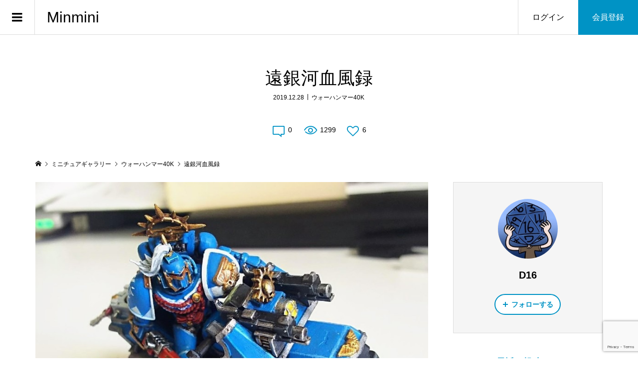

--- FILE ---
content_type: text/html; charset=UTF-8
request_url: https://minmini.club/wh40k/195/
body_size: 11820
content:
<!DOCTYPE html>
<html lang="ja">
<head prefix="og: http://ogp.me/ns# fb: http://ogp.me/ns/fb#">
<meta charset="UTF-8">
<meta name="description" content="バイク騎乗キャプテンコルッサーロ・ハーンがルビコン渡ったので、ファインキャストをキットバッシュしてオリジナル戦団のキャプテンに転生。">
<meta name="viewport" content="width=device-width">
<meta property="og:type" content="article">
<meta property="og:url" content="https://minmini.club/wh40k/195/">
<meta property="og:title" content="遠銀河血風録 | ウォーハンマー40K | Minmini | みんなのミニチュアゲーム">
<meta property="og:description" content="バイク騎乗キャプテンコルッサーロ・ハーンがルビコン渡ったので、ファインキャストをキットバッシュしてオリジナル戦団のキャプテンに転生。">
<meta property="og:site_name" content="Minmini">
<meta property="og:image" content="https://minmini.club/wp-content/uploads/2019/12/3rwitsdk.jpg">
<meta property="og:image:secure_url" content="https://minmini.club/wp-content/uploads/2019/12/3rwitsdk.jpg">
<meta property="og:image:width" content="850">
<meta property="og:image:height" content="654">
<meta property="fb:app_id" content="1520812601459004">
<meta name="twitter:card" content="summary">
<meta name="twitter:site" content="@sailly">
<meta name="twitter:creator" content="sailly">
<meta name="twitter:title" content="遠銀河血風録 | ウォーハンマー40K | Minmini | みんなのミニチュアゲーム">
<meta property="twitter:description" content="バイク騎乗キャプテンコルッサーロ・ハーンがルビコン渡ったので、ファインキャストをキットバッシュしてオリジナル戦団のキャプテンに転生。">
<meta name="twitter:image:src" content="https://minmini.club/wp-content/uploads/2019/12/3rwitsdk-300x300.jpg">
<title>遠銀河血風録 | ウォーハンマー40K | Minmini | みんなのミニチュアゲーム</title>

		<!-- All in One SEO 4.1.4.5 -->
		<meta name="robots" content="max-image-preview:large" />
		<meta name="keywords" content="ウォーハンマー40k" />
		<link rel="canonical" href="https://minmini.club/wh40k/195/" />
		<script type="application/ld+json" class="aioseo-schema">
			{"@context":"https:\/\/schema.org","@graph":[{"@type":"WebSite","@id":"https:\/\/minmini.club\/#website","url":"https:\/\/minmini.club\/","name":"Minmini","inLanguage":"ja","publisher":{"@id":"https:\/\/minmini.club\/#person"}},{"@type":"Person","@id":"https:\/\/minmini.club\/#person","name":"\u30bb\u30a4\u30eb","image":{"@type":"ImageObject","@id":"https:\/\/minmini.club\/wh40k\/195\/#personImage","url":"https:\/\/secure.gravatar.com\/avatar\/00b6d3c41df715b0ede7b1c62cdd8383?s=96&d=mm&r=g","width":96,"height":96,"caption":"\u30bb\u30a4\u30eb"}},{"@type":"BreadcrumbList","@id":"https:\/\/minmini.club\/wh40k\/195\/#breadcrumblist","itemListElement":[{"@type":"ListItem","@id":"https:\/\/minmini.club\/#listItem","position":1,"item":{"@type":"WebPage","@id":"https:\/\/minmini.club\/","name":"\u30db\u30fc\u30e0","url":"https:\/\/minmini.club\/"},"nextItem":"https:\/\/minmini.club\/wh40k\/#listItem"},{"@type":"ListItem","@id":"https:\/\/minmini.club\/wh40k\/#listItem","position":2,"item":{"@type":"WebPage","@id":"https:\/\/minmini.club\/wh40k\/","name":"\u30a6\u30a9\u30fc\u30cf\u30f3\u30de\u30fc40K","url":"https:\/\/minmini.club\/wh40k\/"},"previousItem":"https:\/\/minmini.club\/#listItem"}]},{"@type":"Person","@id":"https:\/\/minmini.club\/author\/D16\/#author","url":"https:\/\/minmini.club\/author\/D16\/","name":"D16","image":{"@type":"ImageObject","@id":"https:\/\/minmini.club\/wh40k\/195\/#authorImage","url":"https:\/\/secure.gravatar.com\/avatar\/7c626b254efc866a2e7af8fa813fc56c?s=96&d=mm&r=g","width":96,"height":96,"caption":"D16"}},{"@type":"WebPage","@id":"https:\/\/minmini.club\/wh40k\/195\/#webpage","url":"https:\/\/minmini.club\/wh40k\/195\/","name":"\u9060\u9280\u6cb3\u8840\u98a8\u9332 | \u30a6\u30a9\u30fc\u30cf\u30f3\u30de\u30fc40K | Minmini | \u307f\u3093\u306a\u306e\u30df\u30cb\u30c1\u30e5\u30a2\u30b2\u30fc\u30e0","inLanguage":"ja","isPartOf":{"@id":"https:\/\/minmini.club\/#website"},"breadcrumb":{"@id":"https:\/\/minmini.club\/wh40k\/195\/#breadcrumblist"},"author":"https:\/\/minmini.club\/author\/D16\/#author","creator":"https:\/\/minmini.club\/author\/D16\/#author","datePublished":"2019-12-27T16:25:06+09:00","dateModified":"2019-12-27T16:25:06+09:00"},{"@type":"Article","@id":"https:\/\/minmini.club\/wh40k\/195\/#article","name":"\u9060\u9280\u6cb3\u8840\u98a8\u9332 | \u30a6\u30a9\u30fc\u30cf\u30f3\u30de\u30fc40K | Minmini | \u307f\u3093\u306a\u306e\u30df\u30cb\u30c1\u30e5\u30a2\u30b2\u30fc\u30e0","inLanguage":"ja","headline":"\u9060\u9280\u6cb3\u8840\u98a8\u9332","author":{"@id":"https:\/\/minmini.club\/author\/D16\/#author"},"publisher":{"@id":"https:\/\/minmini.club\/#person"},"datePublished":"2019-12-27T16:25:06+09:00","dateModified":"2019-12-27T16:25:06+09:00","articleSection":"\u30a6\u30a9\u30fc\u30cf\u30f3\u30de\u30fc40K","mainEntityOfPage":{"@id":"https:\/\/minmini.club\/wh40k\/195\/#webpage"},"isPartOf":{"@id":"https:\/\/minmini.club\/wh40k\/195\/#webpage"},"image":{"@type":"ImageObject","@id":"https:\/\/minmini.club\/#articleImage","url":"https:\/\/minmini.club\/wp-content\/uploads\/2019\/12\/bvokpca6.jpg"}}]}
		</script>
		<script type="text/javascript" >
			window.ga=window.ga||function(){(ga.q=ga.q||[]).push(arguments)};ga.l=+new Date;
			ga('create', "UA-155074639-1", 'auto');
			ga('send', 'pageview');
		</script>
		<script async src="https://www.google-analytics.com/analytics.js"></script>
		<!-- All in One SEO -->

<link rel='dns-prefetch' href='//www.google.com' />
<link rel='dns-prefetch' href='//s.w.org' />
<link rel="alternate" type="application/rss+xml" title="Minmini &raquo; 遠銀河血風録 のコメントのフィード" href="https://minmini.club/wh40k/195/feed/" />
<link rel='stylesheet' id='wp-block-library-css'  href='https://minmini.club/wp-includes/css/dist/block-library/style.min.css?ver=5.8.12' type='text/css' media='all' />
<link rel='stylesheet' id='contact-form-7-css'  href='https://minmini.club/wp-content/plugins/contact-form-7/includes/css/styles.css?ver=5.4.2' type='text/css' media='all' />
<link rel='stylesheet' id='wpt-twitter-feed-css'  href='https://minmini.club/wp-content/plugins/wp-to-twitter/css/twitter-feed.css?ver=5.8.12' type='text/css' media='all' />
<link rel='stylesheet' id='zoomy-style-css'  href='https://minmini.club/wp-content/themes/zoomy_tcd067/style.css?ver=2.0.1' type='text/css' media='all' />
<link rel='stylesheet' id='zoomy-slick-css'  href='https://minmini.club/wp-content/themes/zoomy_tcd067/css/slick.min.css?ver=5.8.12' type='text/css' media='all' />
<script type='text/javascript' src='https://minmini.club/wp-includes/js/jquery/jquery.min.js?ver=3.6.0' id='jquery-core-js'></script>
<script type='text/javascript' src='https://minmini.club/wp-includes/js/jquery/jquery-migrate.min.js?ver=3.3.2' id='jquery-migrate-js'></script>
<link rel="https://api.w.org/" href="https://minmini.club/wp-json/" /><link rel="alternate" type="application/json" href="https://minmini.club/wp-json/wp/v2/posts/195" /><link rel="EditURI" type="application/rsd+xml" title="RSD" href="https://minmini.club/xmlrpc.php?rsd" />
<link rel="wlwmanifest" type="application/wlwmanifest+xml" href="https://minmini.club/wp-includes/wlwmanifest.xml" /> 
<meta name="generator" content="WordPress 5.8.12" />
<link rel='shortlink' href='https://minmini.club/?p=195' />
<link rel="alternate" type="application/json+oembed" href="https://minmini.club/wp-json/oembed/1.0/embed?url=https%3A%2F%2Fminmini.club%2Fwh40k%2F195%2F" />
<link rel="alternate" type="text/xml+oembed" href="https://minmini.club/wp-json/oembed/1.0/embed?url=https%3A%2F%2Fminmini.club%2Fwh40k%2F195%2F&#038;format=xml" />
<link rel="shortcut icon" href="https://minmini.club/wp-content/uploads/2020/01/favicon.ico">
<style>
.p-headline, .p-breadcrumb__item a:hover, .p-button-follow, .p-has-icon::before, .p-social-nav a:hover, .p-archive-information__item-date, .p-index-newsticker__item-date, .p-member-page-header__title, .p-member-page-headline--color, .p-widget__title, .p-widget-categories .toggle-children:hover { color: #0093c5; }
.p-button, .p-header-member-menu__item.has-bg a, .p-category-item, .p-page-links > span, .p-author .p-social-nav__item--url a, .p-author__list-tab_badge, .slick-dots li.slick-active button, .slick-dots li:hover button { background-color: #0093c5; }
.p-button-follow { border-color: #0093c5; }
a.p-button-follow:hover, a.p-button-following:hover, .p-pager__item .current, .p-page-links a:hover, .p-pager__item a:hover, .slick-dots li.slick-active button { background-color: #0093c5; border-color: #0093c5; }
.p-author__list-tab, .p-member-news__item.is-unread, .p-widget-categories li a:hover { background-color: rgba(0, 147, 197, 0.15); }
.p-blog-archive__sort-item.is-active, .p-blog-archive__sort-item:hover { background: #0093c5; border-color: #0093c5 !important; }
a:hover, .p-body a:hover, a:hover .p-article__title, .p-article__author:hover .p-article__author-name, a.p-has-icon:hover::before, .p-user-list__search-submit:hover, .c-comment__item-body a:hover, .c-comment__item-act a:hover, .p-widget .searchform #searchsubmit:hover, .p-widget-search .p-widget-search__submit:hover, .c-entry-nav__item a:hover, .p-modal__close:hover { color: #027197; }
.p-button:hover, .p-header-member-menu__item.has-bg a:hover, .p-category-item:hover, .p-author .p-social-nav__item--url a:hover, .p-author__list-tab:hover, .p-article__edit-button:hover, .p-article__delete-button:hover, .c-comment__form-submit:hover, c-comment__password-protected, .c-pw__btn--register, .c-pw__btn { background-color: #027197; }
.p-membership-form__image-upload-tiny__label:hover, .p-membership-form__overlay-button:hover, .c-comment__tab-item.is-active a, .c-comment__tab-item a:hover, .c-comment__tab-item.is-active p { background-color: #027197; border-color: #027197; }
.c-comment__tab-item.is-active a:after, .c-comment__tab-item.is-active p:after { border-top-color: #027197; }
.p-body a, .c-comment__item-body a { color: #0093c5; }
body, input, textarea { font-family: "Segoe UI", Verdana, "游ゴシック", YuGothic, "Hiragino Kaku Gothic ProN", Meiryo, sans-serif; }
.p-logo, .p-entry__title, .p-entry-photo__title, .p-headline, .p-headline-photo, .p-page-header__title, .p-cb__item-headline, .p-widget__title, .p-sidemenu-categories-title {
font-family: "Segoe UI", Verdana, "游ゴシック", YuGothic, "Hiragino Kaku Gothic ProN", Meiryo, sans-serif;
}
.c-load--type1 { border: 3px solid rgba(153, 153, 153, 0.2); border-top-color: #000000; }
.p-hover-effect--type1:hover img { -webkit-transform: scale(1.2) rotate(2deg); -moz-transform: scale(1.2) rotate(2deg); -ms-transform: scale(1.2) rotate(2deg); transform: scale(1.2) rotate(2deg); }
.p-hover-effect--type2 img { margin-left: -8px; }
.p-hover-effect--type2:hover img { margin-left: 8px; }
.p-hover-effect--type2:hover .p-hover-effect__image { background: #000000; }
.p-hover-effect--type2:hover img { opacity: 0.5 }
.p-hover-effect--type3:hover .p-hover-effect__image { background: #000000; }
.p-hover-effect--type3:hover img { opacity: 0.5; }
.p-entry__title { font-size: 36px; }
.p-entry__title, .p-article-post__title, .p-article__title { color: #000000; }
.p-entry__body { color: #000000; font-size: 16px; }
.p-entry-photo__title { font-size: 36px; }
.p-entry-photo__title, .p-article-photo__title { color: #000000; }
.p-entry-photo__body { color: #000000; font-size: 16px; }
.p-headline-photo__author { background-color: #000000; color: #ffffff; }
.p-headline-photo__comment { background-color: #000000; color: #ffffff; }
.p-entry-information__body { color: #000000; font-size: 16px; }
.l-header__bar { background: rgba(255, 255, 255, 1); }
body.l-header__fix .is-header-fixed .l-header__bar { background: rgba(255, 255, 255, 0.8); }
.l-header__bar a { color: #000000; }
.l-header__bar a:hover, .p-header-member-menu__item a:hover { color: #0093c5; }
.p-header__logo--text { font-size: 30px; }
.p-siteinfo__title { font-size: 30px; }
.p-member-menu { background-color: #222222 !important; }
.p-member-menu__item a { color: #ffffff; }
.p-member-menu__item a:hover, .p-member-menu__item.is-active a { color: #0093c5; }
.p-member-menu__item-badge { background-color: #0093c5; color: #ffffff; }
.p-sidemnu { background-color: #222222; }
.p-sidemnu, .p-sidemnu a, .p-sidemnu .p-widget__title { color: #ffffff; }
.p-sidemnu a:hover, .p-sidemnu .current-cat a { color: #0093c5; }
.p-sidemenu-categories-title, .p-sidemnu .p-widget__title { background-color: #0093c5; color: #ffffff; }
.p-copyright { background-color: #ffffff; color: #000000; }
.p-footer-blog, .p-footer-blog .slick-slider::before, .p-footer-blog .slick-slider::after { background-color: #000000; }
@media (min-width: 992px) {
	.l-header__bar { background-color: rgba(255, 255, 255, 1); }
	.p-pagetop a:hover { background-color: #0093c5; border-color: #0093c5; }
}
@media only screen and (max-width: 991px) {
	.p-header__logo--text { font-size: 24px; }
	.p-header-search__form { background-color: rgba(255, 255, 255, 1); }
	body.l-header__fix .is-header-fixed .l-header__bar .p-header-search__form { background-color: rgba(255, 255, 255, 0.8); }
	.p-pagetop a { background-color: #0093c5; }
	.p-pagetop a:hover { background-color: #027197; }
	.p-siteinfo__title { font-size: 24px; }
	.p-entry__title { font-size: 22px; }
	.p-entry__body { font-size: 14px; }
	.p-entry-photo__title { font-size: 22px; }
	.p-entry-photo__body { font-size: 14px; }
	.p-entry-information__title { font-size: 22px; }
	.p-entry-information__body { font-size: 14px; }
}
.p-footer-widget-area { background-color: #ffffff; color: #000000; }
.p-footer-widget-area .p-widget__title { color: #0093c5; }
.p-footer-widget-area a { color: #000000; }
.p-footer-widget-area a:hover { color: #027197; }
#site_info_widget-2 .p-siteinfo__button { background: #0093c5; color: #ffffff !important; }
#site_info_widget-2 .p-siteinfo__button:hover { background: #027197; color: #ffffff !important; }
#site_info_widget-3 .p-siteinfo__button { background: #0093c5; color: #ffffff !important; }
#site_info_widget-3 .p-siteinfo__button:hover { background: #027197; color: #ffffff !important; }
</style>
<style type="text/css">

</style>
<!-- Global site tag (gtag.js) - Google Analytics -->
<script async src="https://www.googletagmanager.com/gtag/js?id=UA-155074639-1"></script>
<script>
  window.dataLayer = window.dataLayer || [];
  function gtag(){dataLayer.push(arguments);}
  gtag('js', new Date());

  gtag('config', 'UA-155074639-1');
</script>

<link rel="apple-touch-icon" href="https://minmini.club/wp-content/uploads/2020/01/lightnovelpopr.png" />

<meta name="p:domain_verify" content="060ffa68787184bb7cd47c967e15543b"/></head>
<body data-rsssl=1 class="post-template-default single single-post postid-195 single-format-standard l-sidebar--type2 l-header--type2 l-header--type2--mobile l-header__fix l-header__fix--mobile guest">

<div id="site_loader_overlay">
	<div id="site_loader_animation" class="c-load--type1">
	</div>
</div>
<header id="js-header" class="l-header">
	<div class="l-header__bar l-header__bar--mobile p-header__bar">
		<div class="p-logo p-header__logo p-header__logo--text">
			<a href="https://minmini.club/">Minmini</a>
		</div>
		<div class="p-logo p-header__logo--mobile p-header__logo--text">
			<a href="https://minmini.club/">Minmini</a>
		</div>
		<ul class="p-header-member-menu">
			<li class="p-header-member-menu__item p-header-member-menu__item--login"><a href="https://minmini.club/my-page/login/">ログイン</a></li>
			<li class="p-header-member-menu__item p-header-member-menu__item--registration has-bg"><a href="https://minmini.club/my-page/registration/">会員登録</a></li>
		</ul>
		<a href="#" id="js-menu-button" class="p-menu-button c-menu-button"></a>
	</div>
	<div class="p-sidemnu">
		<a href="#" id="js-sidemenu-close" class="p-close-button"></a>
		<div class="p-sidemnu__inner">
			<h2 class="p-sidemenu-categories-title"><i class="p-sidemenu-categories-title__icon"></i>ギャラリーカテゴリー</h2>
			<ul class="p-sidemenu-categories">
	<li class="cat-item cat-item-10"><a href="https://minmini.club/category/wh40k/">ウォーハンマー40K</a>
</li>
	<li class="cat-item cat-item-11"><a href="https://minmini.club/category/aos/">エイジ・オブ・シグマー</a>
</li>
	<li class="cat-item cat-item-48"><a href="https://minmini.club/category/necromunda/">ネクロムンダ</a>
</li>
	<li class="cat-item cat-item-14"><a href="https://minmini.club/category/warmachine/">ウォーマシン</a>
</li>
	<li class="cat-item cat-item-15"><a href="https://minmini.club/category/hords/">ホード</a>
</li>
	<li class="cat-item cat-item-65"><a href="https://minmini.club/category/warcaster/">ウォーキャスター</a>
</li>
	<li class="cat-item cat-item-66"><a href="https://minmini.club/category/monsterpocalypse/">モンスタアポカリプス</a>
</li>
	<li class="cat-item cat-item-23"><a href="https://minmini.club/category/malifaux/">マリフォー</a>
</li>
	<li class="cat-item cat-item-47"><a href="https://minmini.club/category/guildball/">ギルドボール</a>
</li>
	<li class="cat-item cat-item-16"><a href="https://minmini.club/category/starwars-legion/">スターウォーズ・リージョン</a>
</li>
	<li class="cat-item cat-item-38"><a href="https://minmini.club/category/warcry/">ウォークライ</a>
</li>
	<li class="cat-item cat-item-46"><a href="https://minmini.club/category/imperial-assault/">インペリアルアサルト</a>
</li>
	<li class="cat-item cat-item-12"><a href="https://minmini.club/category/heavy-gear/">ヘヴィギア</a>
</li>
	<li class="cat-item cat-item-13"><a href="https://minmini.club/category/infinity/">インフィニティ</a>
</li>
	<li class="cat-item cat-item-63"><a href="https://minmini.club/category/nsminiature/">NSミニチュア</a>
</li>
	<li class="cat-item cat-item-64"><a href="https://minmini.club/category/oathmark/">オースマーク</a>
</li>
	<li class="cat-item cat-item-26"><a href="https://minmini.club/category/frostgrave/">フロストグレイブ</a>
</li>
	<li class="cat-item cat-item-27"><a href="https://minmini.club/category/rangers-of-shadow-deep/">レンジャーズ・オブ・シャドウ・ディープ</a>
</li>
	<li class="cat-item cat-item-49"><a href="https://minmini.club/category/godtear/">ゴッドティアー</a>
</li>
	<li class="cat-item cat-item-62"><a href="https://minmini.club/category/burrowsbadgers/">バローズ&amp;バージャーズ</a>
</li>
	<li class="cat-item cat-item-28"><a href="https://minmini.club/category/a-fistful-of-kung-fu/">ア・フィストフル・オブ・カンフー</a>
</li>
	<li class="cat-item cat-item-32"><a href="https://minmini.club/category/middle-earth/">ミドルアース</a>
</li>
	<li class="cat-item cat-item-31"><a href="https://minmini.club/category/bolt-action/">ボルトアクション</a>
</li>
	<li class="cat-item cat-item-18"><a href="https://minmini.club/category/jovian-wars/">ジョビアンウォーズ</a>
</li>
	<li class="cat-item cat-item-19"><a href="https://minmini.club/category/conflict47/">コンフリクト47</a>
</li>
	<li class="cat-item cat-item-20"><a href="https://minmini.club/category/frames-of-war/">フレームズ・オブ・ウォー</a>
</li>
	<li class="cat-item cat-item-24"><a href="https://minmini.club/category/saga/">SAGA</a>
</li>
	<li class="cat-item cat-item-42"><a href="https://minmini.club/category/death-or-glory/">デス・オア・グローリー</a>
</li>
	<li class="cat-item cat-item-30"><a href="https://minmini.club/category/crisis-protocol/">クライシスプロトコル</a>
</li>
	<li class="cat-item cat-item-39"><a href="https://minmini.club/category/terrain/">テレイン</a>
</li>
	<li class="cat-item cat-item-41"><a href="https://minmini.club/category/modeling/">モデリングテクニック</a>
</li>
	<li class="cat-item cat-item-61"><a href="https://minmini.club/category/trpg/">TRPG用ミニチュア</a>
</li>
	<li class="cat-item cat-item-37"><a href="https://minmini.club/category/other/">その他</a>
</li>
	<li class="cat-item cat-item-1"><a href="https://minmini.club/category/%e6%9c%aa%e5%88%86%e9%a1%9e/">未分類</a>
</li>
			</ul>
<div class="p-widget p-widget-sidemenu p-global-nav WP_Nav_Menu_Widget">
<div class="menu-%e3%83%a1%e3%82%a4%e3%83%b3%e3%83%a1%e3%83%8b%e3%83%a5%e3%83%bc-container"><ul id="menu-%e3%83%a1%e3%82%a4%e3%83%b3%e3%83%a1%e3%83%8b%e3%83%a5%e3%83%bc" class="menu"><li id="menu-item-130" class="menu-item menu-item-type-custom menu-item-object-custom menu-item-130"><a href="https://minmini.club/tag/report/">ゲームレポート</a></li>
<li id="menu-item-98" class="menu-item menu-item-type-post_type menu-item-object-page menu-item-98"><a href="https://minmini.club/member/">投稿者一覧</a></li>
<li id="menu-item-230" class="menu-item menu-item-type-post_type menu-item-object-page menu-item-230"><a href="https://minmini.club/like-ranking/">いいねランキング</a></li>
<li id="menu-item-231" class="menu-item menu-item-type-post_type menu-item-object-page menu-item-231"><a href="https://minmini.club/access-ranking/">アクセスランキング</a></li>
<li id="menu-item-76" class="menu-item menu-item-type-custom menu-item-object-custom menu-item-76"><a href="https://minmini.club/terms/">利用規約</a></li>
<li id="menu-item-22" class="menu-item menu-item-type-custom menu-item-object-custom menu-item-22"><a href="https://minmini.club/privacy-policy/">プライバシーポリシー</a></li>
<li id="menu-item-296" class="menu-item menu-item-type-post_type menu-item-object-page menu-item-296"><a href="https://minmini.club/form/">ご要望・お問い合わせ</a></li>
</ul></div></div>
<div class="p-widget p-widget-sidemenu WP_Widget_Search">
<form role="search" method="get" id="searchform" class="searchform" action="https://minmini.club/">
				<div>
					<label class="screen-reader-text" for="s">検索:</label>
					<input type="text" value="" name="s" id="s" />
					<input type="submit" id="searchsubmit" value="検索" />
				</div>
			</form></div>
		</div>
	</div>
</header>
<main class="l-main">
	<div class="l-inner">
		<h1 class="p-entry__title">遠銀河血風録</h1>
		<ul class="p-entry__meta_top">
			<li><time class="p-entry__date p-article__date" datetime="2019-12-28T01:25:06+09:00">2019.12.28</time></li>			<li><a href="https://minmini.club/category/wh40k/" rel="category tag">ウォーハンマー40K</a></li>		</ul>
		<ul class="p-entry__counts">
			<li><a class="p-has-icon p-icon-comment" href="#comments">0</a></li>			<li class="p-has-icon p-icon-views">1299</li>			<li><a class="p-has-icon p-icon-like js-toggle-like" href="#" data-post-id="195">6</a></li>		</ul>
	<div class="p-breadcrumb c-breadcrumb">
		<ul class="p-breadcrumb__inner c-breadcrumb__inner l-inner" itemscope itemtype="http://schema.org/BreadcrumbList">
			<li class="p-breadcrumb__item c-breadcrumb__item p-breadcrumb__item--home c-breadcrumb__item--home" itemprop="itemListElement" itemscope itemtype="http://schema.org/ListItem">
				<a href="https://minmini.club/" itemscope itemtype="http://schema.org/Thing" itemprop="item"><span itemprop="name">HOME</span></a>
				<meta itemprop="position" content="1">
			</li>
			<li class="p-breadcrumb__item c-breadcrumb__item" itemprop="itemListElement" itemscope itemtype="http://schema.org/ListItem">
				<a href="https://minmini.club/gallery/" itemscope itemtype="http://schema.org/Thing" itemprop="item">
					<span itemprop="name">ミニチュアギャラリー</span>
				</a>
				<meta itemprop="position" content="2">
			</li>
			<li class="p-breadcrumb__item c-breadcrumb__item" itemprop="itemListElement" itemscope itemtype="http://schema.org/ListItem">
				<a href="https://minmini.club/category/wh40k/" itemscope itemtype="http://schema.org/Thing" itemprop="item">
					<span itemprop="name">ウォーハンマー40K</span>
				</a>
				<meta itemprop="position" content="3">
			</li>
			<li class="p-breadcrumb__item c-breadcrumb__item">
				<span itemprop="name">遠銀河血風録</span>
			</li>
		</ul>
	</div>
		<div class="l-2columns">
			<article class="p-entry l-primary">
				<div class="p-entry__thumbnail"><img src="https://minmini.club/wp-content/uploads/2019/12/3rwitsdk.jpg" alt="遠銀河血風録"></div>
				<ul class="p-entry__share c-share u-clearfix c-share--circle">
				</ul>
				<div class="p-entry__body p-body u-clearfix">
<h2 class="headline">バイク騎乗キャプテン</h2>
<p>コルッサーロ・ハーンがルビコン渡ったので、ファインキャストをキットバッシュしてオリジナル戦団のキャプテンに転生。</p>
<p class="align1"><img src="https://minmini.club/wp-content/uploads/2019/12/bvokpca6.jpg" alt=""></p>
				</div>
				<div class="p-entry__sns_button-report u-clearfix">
					<div class="p-entry__report"><a class="p-entry__report-button js-report-button" href="#">報告する</a></div>
					<ul class="p-social-nav p-social-nav--author"><li class="p-social-nav__item p-social-nav__item--twitter"><a href="https://twitter.com/D16" target="_blank"></a></li></ul>
				</div>
				<ul class="p-entry__share c-share u-clearfix c-share--circle">
					<li class="c-share__btn c-share__btn--twitter">
						<a href="http://twitter.com/share?text=%E9%81%A0%E9%8A%80%E6%B2%B3%E8%A1%80%E9%A2%A8%E9%8C%B2&url=https%3A%2F%2Fminmini.club%2Fwh40k%2F195%2F&via=&tw_p=tweetbutton&related=" onclick="javascript:window.open(this.href, '', 'menubar=no,toolbar=no,resizable=yes,scrollbars=yes,height=400,width=600');return false;">
							<i class="c-share__icn c-share__icn--twitter"></i>
							<span class="c-share__title">Tweet</span>
						</a>
					</li>
					<li class="c-share__btn c-share__btn--facebook">
						<a href="//www.facebook.com/sharer/sharer.php?u=https://minmini.club/wh40k/195/&amp;t=%E9%81%A0%E9%8A%80%E6%B2%B3%E8%A1%80%E9%A2%A8%E9%8C%B2" rel="nofollow" target="_blank">
							<i class="c-share__icn c-share__icn--facebook"></i>
							<span class="c-share__title">Share</span>
						</a>
					</li>
					<li class="c-share__btn c-share__btn--hatebu">
						<a href="http://b.hatena.ne.jp/add?mode=confirm&url=https%3A%2F%2Fminmini.club%2Fwh40k%2F195%2F" onclick="javascript:window.open(this.href, '', 'menubar=no,toolbar=no,resizable=yes,scrollbars=yes,height=400,width=510');return false;">
							<i class="c-share__icn c-share__icn--hatebu"></i>
							<span class="c-share__title">Hatena</span>
						</a>
					</li>
					<li class="c-share__btn c-share__btn--pinterest">
						<a href="https://www.pinterest.com/pin/create/button/?url=https%3A%2F%2Fminmini.club%2Fwh40k%2F195%2F&media=&description=%E9%81%A0%E9%8A%80%E6%B2%B3%E8%A1%80%E9%A2%A8%E9%8C%B2" rel="nofollow" target="_blank">
							<i class="c-share__icn c-share__icn--pinterest"></i>
							<span class="c-share__title">Pin it</span>
						</a>
					</li>
					<li class="c-share__btn c-share__btn--rss">
						<a href="https://minmini.club/feed/" target="_blank">
							<i class="c-share__icn c-share__icn--rss"></i>
							<span class="c-share__title">RSS</span>
						</a>
					</li>
				</ul>
				<ul class="p-entry__nav c-entry-nav">
					<li class="c-entry-nav__item c-entry-nav__item--prev"><a href="https://minmini.club/heavy-gear/194/" data-prev="前の記事"><span class="u-hidden-sm js-multiline-ellipsis">ハンター（ノース軍量産機）</span></a></li>
					<li class="c-entry-nav__item c-entry-nav__item--next"><a href="https://minmini.club/wh40k/196/" data-next="次の記事"><span class="u-hidden-sm js-multiline-ellipsis">アバドン</span></a></li>
				</ul>
				<section class="p-entry__related">
					<h2 class="p-headline">関連ギャラリー一覧</h2>
					<div class="p-entry__related-items">
						<article class="p-entry__related-item">
							<a class="p-hover-effect--type1" href="https://minmini.club/wh40k/256/">
								<div class="p-entry__related-item__thumbnail p-hover-effect__image js-object-fit-cover">
									<img src="https://minmini.club/wp-content/uploads/2019/12/lyqlort3-600x600.jpg" alt="">
								</div>
								<h3 class="p-entry__related-item__title js-multiline-ellipsis">異端審問官</h3>
							</a>
						</article>
						<article class="p-entry__related-item">
							<a class="p-hover-effect--type1" href="https://minmini.club/wh40k/300/">
								<div class="p-entry__related-item__thumbnail p-hover-effect__image js-object-fit-cover">
									<img src="https://minmini.club/wp-content/uploads/2020/01/3kf2i6si-600x478.jpg" alt="">
								</div>
								<h3 class="p-entry__related-item__title js-multiline-ellipsis">デーモンオブケイオス</h3>
							</a>
						</article>
						<article class="p-entry__related-item">
							<a class="p-hover-effect--type1" href="https://minmini.club/wh40k/272/">
								<div class="p-entry__related-item__thumbnail p-hover-effect__image js-object-fit-cover">
									<img src="https://minmini.club/wp-content/uploads/2020/01/ojb8c63n-600x600.jpg" alt="">
								</div>
								<h3 class="p-entry__related-item__title js-multiline-ellipsis">ディーモンプリンス・オブ・スラーネッシュ</h3>
							</a>
						</article>
						<article class="p-entry__related-item">
							<a class="p-hover-effect--type1" href="https://minmini.club/wh40k/221/">
								<div class="p-entry__related-item__thumbnail p-hover-effect__image js-object-fit-cover">
									<img src="https://minmini.club/wp-content/uploads/2019/12/cpwb574x-600x600.jpg" alt="">
								</div>
								<h3 class="p-entry__related-item__title js-multiline-ellipsis">パストゥス</h3>
							</a>
						</article>
						<article class="p-entry__related-item">
							<a class="p-hover-effect--type1" href="https://minmini.club/wh40k/560/">
								<div class="p-entry__related-item__thumbnail p-hover-effect__image js-object-fit-cover">
									<img src="https://minmini.club/wp-content/uploads/2020/02/9gdgpvoo-600x427.jpg" alt="">
								</div>
								<h3 class="p-entry__related-item__title js-multiline-ellipsis">ポックスウォーカー</h3>
							</a>
						</article>
						<article class="p-entry__related-item">
							<a class="p-hover-effect--type1" href="https://minmini.club/wh40k/339/">
								<div class="p-entry__related-item__thumbnail p-hover-effect__image js-object-fit-cover">
									<img src="https://minmini.club/wp-content/uploads/2020/01/otujm9fo-600x600.jpg" alt="">
								</div>
								<h3 class="p-entry__related-item__title js-multiline-ellipsis">タクティカルウォースーツ</h3>
							</a>
						</article>
						<article class="p-entry__related-item">
							<a class="p-hover-effect--type1" href="https://minmini.club/wh40k/255/">
								<div class="p-entry__related-item__thumbnail p-hover-effect__image js-object-fit-cover">
									<img src="https://minmini.club/wp-content/uploads/2019/12/x0ufh9e4-600x600.jpg" alt="">
								</div>
								<h3 class="p-entry__related-item__title js-multiline-ellipsis">懺悔の兵器</h3>
							</a>
						</article>
						<article class="p-entry__related-item">
							<a class="p-hover-effect--type1" href="https://minmini.club/wh40k/219/">
								<div class="p-entry__related-item__thumbnail p-hover-effect__image js-object-fit-cover">
									<img src="https://minmini.club/wp-content/uploads/2019/12/mciwgvio-600x600.jpg" alt="">
								</div>
								<h3 class="p-entry__related-item__title js-multiline-ellipsis">40k</h3>
							</a>
						</article>
					</div>
				</section>
<div id="comments" class="c-comment p-comment--type2">
	<h2 class="p-headline">コメント</h2>
	<ol class="c-comment__list">
			<li class="c-comment__list-item c-comment__list-item__nocomments">
				<div class="c-comment__item-body"><p>この記事へのコメントはありません。</p></div>
			</li>
	</ol>
	<div class="c-comment__form-wrapper" id="respond">コメントするためには、 <a href="https://minmini.club/my-page/login/">ログイン</a> してください。</div>
</div>
			</article>
		<aside class="p-sidebar l-secondary">
			<div class="p-entry__author">
				<a class="p-hover-effect--type1" href="https://minmini.club/author/D16/">
					<div class="p-author__thumbnail js-object-fit-cover">
						<div class="p-hover-effect__image"><img alt='D16' src='https://minmini.club/wp-content/uploads/user/12/hwbjw8fq-300x300.jpg' class='avatar avatar-300 photo' height='300' width='300' /></div>
					</div>
					<div class="p-author__name">D16</div>
				</a>
				<div class="p-author__follow">
					<a class="p-button-follow js-toggle-follow" href="#" data-user-id="12">フォローする</a>
				</div>
			</div>
<div class="p-widget p-widget-sidebar styled_post_list_widget" id="styled_post_list_widget-2">
<h2 class="p-widget__title">D16さんの最近の投稿</h2>
<ul class="p-widget-list">
	<li class="p-widget-list__item">
		<a class="p-hover-effect--type1 u-clearfix" href="https://minmini.club/wh40k/195/">
			<div class="p-widget-list__item-thumbnail p-hover-effect__image js-object-fit-cover">
				<div class="p-widget-list__item-thumbnail__inner">
					<img src="https://minmini.club/wp-content/uploads/2019/12/3rwitsdk-600x600.jpg" alt="">
				</div>
			</div>
			<h3 class="p-widget-list__item-title p-article-post__title p-article__title js-multiline-ellipsis">遠銀河血風録</h3>
			<div class="p-widget-list__item-author p-article__author" data-url="https://minmini.club/author/D16/">
				<span class="p-widget-list__item-author_thumbnail p-article__author-thumbnail"><img alt='D16' src='https://minmini.club/wp-content/uploads/user/12/hwbjw8fq-96x96.jpg' class='avatar avatar-96 photo' height='96' width='96' /></span>
				<span class="p-widget-list__item-author_name p-article__author-name">D16</span>
			</div>
		</a>
	</li>
</ul>
</div>
		</aside>
		</div>
	</div>
</main>
<footer class="l-footer">
	<div id="js-pagetop" class="p-pagetop"><a href="#"></a></div>
	<div class="p-footer-blog">
		<div class="l-inner">
			<div id="js-footer-slider" data-interval="4">
				<article class="p-footer-blog__item">
					<a class="p-hover-effect--type1" href="https://minmini.club/starwars-legion/113/">
						<div class="p-footer-blog__item-thumbnail p-hover-effect__image js-object-fit-cover"><img src="https://minmini.club/wp-content/uploads/2019/12/aqserjeq-600x600.jpg" alt=""></div>
						<div class="p-float-category"><span class="p-category-item" data-url="https://minmini.club/category/starwars-legion/">スターウォーズ・リージョン</span></div>
						<h3 class="p-footer-blog__item-title p-article__title js-multiline-ellipsis">Royal Guard / FFG / StarWars Legion</h3>
					</a>
				</article>
				<article class="p-footer-blog__item">
					<a class="p-hover-effect--type1" href="https://minmini.club/starwars-legion/732/">
						<div class="p-footer-blog__item-thumbnail p-hover-effect__image js-object-fit-cover"><img src="https://minmini.club/wp-content/uploads/2020/07/wrnrzqyg-600x600.jpg" alt=""></div>
						<div class="p-float-category"><span class="p-category-item" data-url="https://minmini.club/category/starwars-legion/">スターウォーズ・リージョン</span></div>
						<h3 class="p-footer-blog__item-title p-article__title js-multiline-ellipsis">FFG / StarWars: Legion / B1 Battle Droids Unit Expansion</h3>
					</a>
				</article>
				<article class="p-footer-blog__item">
					<a class="p-hover-effect--type1" href="https://minmini.club/warmachine/400/">
						<div class="p-footer-blog__item-thumbnail p-hover-effect__image js-object-fit-cover"><img src="https://minmini.club/wp-content/uploads/2020/01/xlpazqog-600x600.jpg" alt=""></div>
						<div class="p-float-category"><span class="p-category-item" data-url="https://minmini.club/category/warmachine/">ウォーマシン</span></div>
						<h3 class="p-footer-blog__item-title p-article__title js-multiline-ellipsis">MENOTH:Castigator</h3>
					</a>
				</article>
				<article class="p-footer-blog__item">
					<a class="p-hover-effect--type1" href="https://minmini.club/aos/220/">
						<div class="p-footer-blog__item-thumbnail p-hover-effect__image js-object-fit-cover"><img src="https://minmini.club/wp-content/uploads/2019/12/26cqjmyq-600x600.jpg" alt=""></div>
						<div class="p-float-category"><span class="p-category-item" data-url="https://minmini.club/category/aos/">エイジ・オブ・シグマー</span></div>
						<h3 class="p-footer-blog__item-title p-article__title js-multiline-ellipsis">ナイトインキャンター</h3>
					</a>
				</article>
				<article class="p-footer-blog__item">
					<a class="p-hover-effect--type1" href="https://minmini.club/starwars-legion/1001/">
						<div class="p-footer-blog__item-thumbnail p-hover-effect__image js-object-fit-cover"><img src="https://minmini.club/wp-content/uploads/2022/02/dtfcgdrj-600x600.jpg" alt=""></div>
						<div class="p-float-category"><span class="p-category-item" data-url="https://minmini.club/category/starwars-legion/">スターウォーズ・リージョン</span></div>
						<h3 class="p-footer-blog__item-title p-article__title js-multiline-ellipsis">Starwars Legion / BX-Series Droid Commands</h3>
					</a>
				</article>
				<article class="p-footer-blog__item">
					<a class="p-hover-effect--type1" href="https://minmini.club/wh40k/89/">
						<div class="p-footer-blog__item-thumbnail p-hover-effect__image js-object-fit-cover"><img src="https://minmini.club/wp-content/uploads/2019/12/tn3bjwub-600x467.jpg" alt=""></div>
						<div class="p-float-category"><span class="p-category-item" data-url="https://minmini.club/category/wh40k/">ウォーハンマー40K</span></div>
						<h3 class="p-footer-blog__item-title p-article__title js-multiline-ellipsis">キルチーム・フォールン</h3>
					</a>
				</article>
				<article class="p-footer-blog__item">
					<a class="p-hover-effect--type1" href="https://minmini.club/starwars-legion/755/">
						<div class="p-footer-blog__item-thumbnail p-hover-effect__image js-object-fit-cover"><img src="https://minmini.club/wp-content/uploads/2020/07/gxg3g6cw-600x600.jpg" alt=""></div>
						<div class="p-float-category"><span class="p-category-item" data-url="https://minmini.club/category/starwars-legion/">スターウォーズ・リージョン</span></div>
						<h3 class="p-footer-blog__item-title p-article__title js-multiline-ellipsis">Han Solo / FFG / StarWars Legion</h3>
					</a>
				</article>
				<article class="p-footer-blog__item">
					<a class="p-hover-effect--type1" href="https://minmini.club/imperial-assault/119/">
						<div class="p-footer-blog__item-thumbnail p-hover-effect__image js-object-fit-cover"><img src="https://minmini.club/wp-content/uploads/2019/12/k9hmr5dn-600x600.jpg" alt=""></div>
						<div class="p-float-category"><span class="p-category-item" data-url="https://minmini.club/category/imperial-assault/">インペリアルアサルト</span></div>
						<h3 class="p-footer-blog__item-title p-article__title js-multiline-ellipsis">Probe Droid / FFG / Imperial Assault</h3>
					</a>
				</article>
				<article class="p-footer-blog__item">
					<a class="p-hover-effect--type1" href="https://minmini.club/heavy-gear/537/">
						<div class="p-footer-blog__item-thumbnail p-hover-effect__image js-object-fit-cover"><img src="https://minmini.club/wp-content/uploads/2020/02/ot5fcjnt-600x600.jpg" alt=""></div>
						<div class="p-float-category"><span class="p-category-item" data-url="https://minmini.club/category/heavy-gear/">ヘヴィギア</span></div>
						<h3 class="p-footer-blog__item-title p-article__title js-multiline-ellipsis">サウス / リザードライダー・インファントリー・オブザーバーチーム</h3>
					</a>
				</article>
				<article class="p-footer-blog__item">
					<a class="p-hover-effect--type1" href="https://minmini.club/other/872/">
						<div class="p-footer-blog__item-thumbnail p-hover-effect__image js-object-fit-cover"><img src="https://minmini.club/wp-content/uploads/2021/02/yddwpa1n-600x600.jpg" alt=""></div>
						<div class="p-float-category"><span class="p-category-item" data-url="https://minmini.club/category/other/">その他</span></div>
						<h3 class="p-footer-blog__item-title p-article__title js-multiline-ellipsis">「左手はかなり切れ者」</h3>
					</a>
				</article>
				<article class="p-footer-blog__item">
					<a class="p-hover-effect--type1" href="https://minmini.club/starwars-legion/141/">
						<div class="p-footer-blog__item-thumbnail p-hover-effect__image js-object-fit-cover"><img src="https://minmini.club/wp-content/uploads/2019/12/zojufjsk-600x600.jpg" alt=""></div>
						<div class="p-float-category"><span class="p-category-item" data-url="https://minmini.club/category/starwars-legion/">スターウォーズ・リージョン</span></div>
						<h3 class="p-footer-blog__item-title p-article__title js-multiline-ellipsis">Boba Fett / FFG / StarWars:Legion</h3>
					</a>
				</article>
				<article class="p-footer-blog__item">
					<a class="p-hover-effect--type1" href="https://minmini.club/wh40k/674/">
						<div class="p-footer-blog__item-thumbnail p-hover-effect__image js-object-fit-cover"><img src="https://minmini.club/wp-content/uploads/2020/04/rjnjlqkl-600x600.jpg" alt=""></div>
						<div class="p-float-category"><span class="p-category-item" data-url="https://minmini.club/category/wh40k/">ウォーハンマー40K</span></div>
						<h3 class="p-footer-blog__item-title p-article__title js-multiline-ellipsis">ブラザードラーゴさん</h3>
					</a>
				</article>
				<article class="p-footer-blog__item">
					<a class="p-hover-effect--type1" href="https://minmini.club/warcaster/853/">
						<div class="p-footer-blog__item-thumbnail p-hover-effect__image js-object-fit-cover"><img src="https://minmini.club/wp-content/uploads/2021/01/ihmiee84-600x600.jpg" alt=""></div>
						<div class="p-float-category"><span class="p-category-item" data-url="https://minmini.club/category/warcaster/">ウォーキャスター</span></div>
						<h3 class="p-footer-blog__item-title p-article__title js-multiline-ellipsis">レンジャーファイアチーム</h3>
					</a>
				</article>
				<article class="p-footer-blog__item">
					<a class="p-hover-effect--type1" href="https://minmini.club/wh40k/57/">
						<div class="p-footer-blog__item-thumbnail p-hover-effect__image js-object-fit-cover"><img src="https://minmini.club/wp-content/uploads/2019/12/1hqzuf15.jpg" alt=""></div>
						<div class="p-float-category"><span class="p-category-item" data-url="https://minmini.club/category/wh40k/">ウォーハンマー40K</span></div>
						<h3 class="p-footer-blog__item-title p-article__title js-multiline-ellipsis">ディーモン化歩行旧式ライノ</h3>
					</a>
				</article>
				<article class="p-footer-blog__item">
					<a class="p-hover-effect--type1" href="https://minmini.club/trpg/890/">
						<div class="p-footer-blog__item-thumbnail p-hover-effect__image js-object-fit-cover"><img src="https://minmini.club/wp-content/uploads/2021/04/14ymz2o5-600x600.jpg" alt=""></div>
						<div class="p-float-category"><span class="p-category-item" data-url="https://minmini.club/category/trpg/">TRPG用ミニチュア</span></div>
						<h3 class="p-footer-blog__item-title p-article__title js-multiline-ellipsis">北方の女戦士/両手斧</h3>
					</a>
				</article>
				<article class="p-footer-blog__item">
					<a class="p-hover-effect--type1" href="https://minmini.club/warmachine/430/">
						<div class="p-footer-blog__item-thumbnail p-hover-effect__image js-object-fit-cover"><img src="https://minmini.club/wp-content/uploads/2020/01/ar9cpnuy-600x598.jpg" alt=""></div>
						<div class="p-float-category"><span class="p-category-item" data-url="https://minmini.club/category/warmachine/">ウォーマシン</span></div>
						<h3 class="p-footer-blog__item-title p-article__title js-multiline-ellipsis">MENOTH:Knight Exemplar</h3>
					</a>
				</article>
				<article class="p-footer-blog__item">
					<a class="p-hover-effect--type1" href="https://minmini.club/starwars-legion/491/">
						<div class="p-footer-blog__item-thumbnail p-hover-effect__image js-object-fit-cover"><img src="https://minmini.club/wp-content/uploads/2020/01/6biyaltk-600x600.jpg" alt=""></div>
						<div class="p-float-category"><span class="p-category-item" data-url="https://minmini.club/category/starwars-legion/">スターウォーズ・リージョン</span></div>
						<h3 class="p-footer-blog__item-title p-article__title js-multiline-ellipsis">General Veers / FFG / StarWars: Legion</h3>
					</a>
				</article>
				<article class="p-footer-blog__item">
					<a class="p-hover-effect--type1" href="https://minmini.club/other/731/">
						<div class="p-footer-blog__item-thumbnail p-hover-effect__image js-object-fit-cover"><img src="https://minmini.club/wp-content/uploads/2020/07/3ajs2jtt-600x600.jpg" alt=""></div>
						<div class="p-float-category"><span class="p-category-item" data-url="https://minmini.club/category/other/">その他</span></div>
						<h3 class="p-footer-blog__item-title p-article__title js-multiline-ellipsis">Giant Robot</h3>
					</a>
				</article>
				<article class="p-footer-blog__item">
					<a class="p-hover-effect--type1" href="https://minmini.club/terrain/871/">
						<div class="p-footer-blog__item-thumbnail p-hover-effect__image js-object-fit-cover"><img src="https://minmini.club/wp-content/uploads/2021/02/g6ljstup-600x600.jpg" alt=""></div>
						<div class="p-float-category"><span class="p-category-item" data-url="https://minmini.club/category/terrain/">テレイン</span></div>
						<h3 class="p-footer-blog__item-title p-article__title js-multiline-ellipsis">濠・池①</h3>
					</a>
				</article>
				<article class="p-footer-blog__item">
					<a class="p-hover-effect--type1" href="https://minmini.club/starwars-legion/388/">
						<div class="p-footer-blog__item-thumbnail p-hover-effect__image js-object-fit-cover"><img src="https://minmini.club/wp-content/uploads/2020/01/cllnkzdj-600x600.jpg" alt=""></div>
						<div class="p-float-category"><span class="p-category-item" data-url="https://minmini.club/category/starwars-legion/">スターウォーズ・リージョン</span></div>
						<h3 class="p-footer-blog__item-title p-article__title js-multiline-ellipsis">StarWars: Legion ゲーム風景2(ホス）</h3>
					</a>
				</article>
			</div>
		</div>
	</div>
	<div id="js-footer-widget" class="p-footer-widget-area" style="background: #ffffff">

		<div class="p-footer-widget-area__inner l-inner">
<div class="p-widget p-widget-footer site_info_widget" id="site_info_widget-2">
<div class="p-siteinfo">
<h2 class="p-siteinfo__title p-logo">Minmini</h2>
<div class="p-siteinfo__desc">みんなのミニチュアゲーム</div>
<a class="p-siteinfo__button p-button" href="https://minmini.club/my-page/registration/">会員登録</a>
<ul class="p-social-nav"><li class="p-social-nav__item p-social-nav__item--twitter"><a href="https://twitter.com/Minmini_info" target="_blank"></a></li><li class="p-social-nav__item p-social-nav__item--pinterest"><a href="https://www.pinterest.jp/ddeecbb5fbcc562c885b32bf8e65c7/" target="_blank"></a></li><li class="p-social-nav__item p-social-nav__item--contact"><a href="https://minmini.club/form/" target="_blank"></a></li><li class="p-social-nav__item p-social-nav__item--rss"><a href="https://minmini.club/feed/" target="_blank"></a></li></ul>
</div>
</div>
<div class="p-widget p-widget-footer widget_nav_menu" id="nav_menu-2">
<div class="menu-%e3%83%a1%e3%82%a4%e3%83%b3%e3%83%a1%e3%83%8b%e3%83%a5%e3%83%bc-container"><ul id="menu-%e3%83%a1%e3%82%a4%e3%83%b3%e3%83%a1%e3%83%8b%e3%83%a5%e3%83%bc-1" class="menu"><li class="menu-item menu-item-type-custom menu-item-object-custom menu-item-130"><a href="https://minmini.club/tag/report/">ゲームレポート</a></li>
<li class="menu-item menu-item-type-post_type menu-item-object-page menu-item-98"><a href="https://minmini.club/member/">投稿者一覧</a></li>
<li class="menu-item menu-item-type-post_type menu-item-object-page menu-item-230"><a href="https://minmini.club/like-ranking/">いいねランキング</a></li>
<li class="menu-item menu-item-type-post_type menu-item-object-page menu-item-231"><a href="https://minmini.club/access-ranking/">アクセスランキング</a></li>
<li class="menu-item menu-item-type-custom menu-item-object-custom menu-item-76"><a href="https://minmini.club/terms/">利用規約</a></li>
<li class="menu-item menu-item-type-custom menu-item-object-custom menu-item-22"><a href="https://minmini.club/privacy-policy/">プライバシーポリシー</a></li>
<li class="menu-item menu-item-type-post_type menu-item-object-page menu-item-296"><a href="https://minmini.club/form/">ご要望・お問い合わせ</a></li>
</ul></div></div>
<div class="p-widget p-widget-footer u-hidden-sm"></div><div class="p-widget p-widget-footer u-hidden-sm widget_nav_menu"></div>
		</div>
	</div>
	<div class="p-copyright">
		<div class="p-copyright__inner l-inner">
			<p>Copyright &copy;<span class="u-hidden-xs">2026</span> Minmini. All Rights Reserved.</p>
		</div>
	</div>
</footer>
<div id="js-modal-login" class="p-modal p-modal--login">
	<div class="p-modal__contents">
		<div class="p-modal__contents__inner">
			<form id="js-modal-login-form" class="p-membership-form p-membership-form--login" action="https://minmini.club/my-page/login/" method="post">
				<h2 class="p-member-page-headline">ログイン</h2>
				<div class="p-membership-form__body p-body p-modal__body">
					<p class="p-membership-form__login-email"><input type="email" name="log" value="" placeholder="メールアドレス" required></p>
					<p class="p-membership-form__login-password"><input type="password" name="pwd" value="" placeholder="パスワード" required></p>
					<div class="p-membership-form__button">
						<button class="p-button p-rounded-button js-submit-button" type="submit">ログイン</button>
						<input type="hidden" name="ajax_login" value="1">
					</div>
					<p class="p-membership-form__login-remember"><label><input name="rememberme" type="checkbox" value="forever">ログイン情報を記憶する</label></p>
					<p class="p-membership-form__login-reset_password"><a href="https://minmini.club/my-page/reset_password/">パスワードを忘れた場合</a></p>
 				</div>
			</form>
			<div class="p-membership-form__login-registration">
				<div class="p-membership-form__body p-body p-modal__body p-membership-form__desc"><p>会員でない方は会員登録してください。</p>
</div>
				<p class="p-membership-form__button">
					<a class="p-button p-rounded-button" href="https://minmini.club/my-page/registration/">新規会員登録はこちら</a>
				</p>
 			</div>
		</div>
		<button class="p-modal__close">&#xe91a;</button>
	</div>
</div>
<div id="js-modal-registration" class="p-modal p-modal--registration">
	<div class="p-modal__contents">
		<div class="p-modal__contents__inner">

			<form id="js-modal-registration-form" class="p-membership-form p-membership-form--registration" action="https://minmini.club/my-page/registration/" method="post">
				<div class="p-membership-form__input">
					<h2 class="p-member-page-headline--color">会員登録</h2>
					<div class="p-membership-form__body p-body p-modal__body">
						<p class="p-membership-form__registration-email"><input type="email" name="email" value="" placeholder="メールアドレス" maxlength="100" required></p>
						<p class="p-membership-form__registration-password"><input type="password" name="pass1" value="" placeholder="パスワード" minlength="8" required></p>
						<p class="p-membership-form__registration-password"><input type="password" name="pass2" value="" placeholder="パスワード（再入力）" minlength="8" required></p>
						<div class="p-membership-form__desc p-body"><p>アカウントを作成すると<br />
利用規約に同意したことになります。</p>
</div>
						<div class="p-membership-form__button">
							<button class="p-button p-rounded-button js-submit-button" type="submit">登録する</button>
							<input type="hidden" name="nonce" value="8ebc51a9b1">
							<input type="hidden" name="ajax_registration" value="1">
						</div>
	 				</div>
 				</div>
				<div class="p-membership-form__complete">
					<h2 class="p-member-page-headline--color">仮会員登録完了</h2>
					<div class="p-membership-form__body p-body p-modal__body p-membership-form__desc"></div>
				</div>
			</form>
		</div>
		<button class="p-modal__close">&#xe91a;</button>
	</div>
</div>
<div id="js-modal-report" class="p-modal p-modal--report">
	<div class="p-modal__contents">
		<div class="p-modal__contents__inner">
			<form id="js-modal-report-form" class="p-membership-form">
				<div class="p-membership-form__input">
					<h2 class="p-member-page-headline--color">報告する</h2>
					<div class="p-modal__body p-body">
						<div class="p-membership-form__desc"><p>不適切な記事、写真使用、違反行為を報告しますか？</p>
</div>
						<input type="hidden" name="post_id" value="195">
						<input type="hidden" name="post_url" value="https://minmini.club/wh40k/195/" data-confirm-label="URL">
						<textarea name="report_comment" cols="30" rows="6" placeholder="コメント" data-confirm-label="コメント"></textarea>
						<div class="p-membership-form__button">
							<button class="p-button p-rounded-button" type="submit">次へ</button>
						</div>
					</div>
				</div>
				<div class="p-membership-form__confirm">
					<h2 class="p-member-page-headline--color">入力内容確認</h2>
					<div class="p-membership-form__body p-modal__body p-body"></div>
					<div class="p-membership-form__button">
						<button class="p-button p-rounded-button js-submit-button">報告する</button>
						<button class="p-membership-form__back-button js-back-button">戻る</button>
					</div>
				</div>
				<div class="p-membership-form__complete">
					<h2 class="p-member-page-headline--color">報告完了</h2>

					<div class="p-membership-form__body p-modal__body p-bodyp-membership-form__desc"><p>報告しました。</p>
</div>
				</div>
			</form>
		</div>
		<button class="p-modal__close">&#xe91a;</button>
	</div>
</div>
<script type='text/javascript' src='https://minmini.club/wp-includes/js/dist/vendor/regenerator-runtime.min.js?ver=0.13.7' id='regenerator-runtime-js'></script>
<script type='text/javascript' src='https://minmini.club/wp-includes/js/dist/vendor/wp-polyfill.min.js?ver=3.15.0' id='wp-polyfill-js'></script>
<script type='text/javascript' id='contact-form-7-js-extra'>
/* <![CDATA[ */
var wpcf7 = {"api":{"root":"https:\/\/minmini.club\/wp-json\/","namespace":"contact-form-7\/v1"}};
/* ]]> */
</script>
<script type='text/javascript' src='https://minmini.club/wp-content/plugins/contact-form-7/includes/js/index.js?ver=5.4.2' id='contact-form-7-js'></script>
<script type='text/javascript' id='zoomy-script-js-extra'>
/* <![CDATA[ */
var TCD_FUNCTIONS = {"ajax_url":"https:\/\/minmini.club\/wp-admin\/admin-ajax.php","ajax_error_message":"\u30a8\u30e9\u30fc\u304c\u767a\u751f\u3057\u307e\u3057\u305f\u3002\u3082\u3046\u4e00\u5ea6\u304a\u8a66\u3057\u304f\u3060\u3055\u3044\u3002"};
/* ]]> */
</script>
<script type='text/javascript' src='https://minmini.club/wp-content/themes/zoomy_tcd067/js/functions.js?ver=2.0.1' id='zoomy-script-js'></script>
<script type='text/javascript' src='https://minmini.club/wp-content/themes/zoomy_tcd067/js/slick.mod.min.js?ver=2.0.1' id='zoomy-slick-js'></script>
<script type='text/javascript' src='https://minmini.club/wp-content/themes/zoomy_tcd067/js/header-fix.js?ver=2.0.1' id='zoomy-header-fix-js'></script>
<script type='text/javascript' src='https://minmini.club/wp-includes/js/jquery/jquery.form.min.js?ver=4.3.0' id='jquery-form-js'></script>
<script type='text/javascript' id='tcd-membership-js-extra'>
/* <![CDATA[ */
var TCD_MEMBERSHIP = {"ajax_url":"https:\/\/minmini.club\/wp-admin\/admin-ajax.php","ajax_error_message":"\u30a8\u30e9\u30fc\u304c\u767a\u751f\u3057\u307e\u3057\u305f\u3002\u3082\u3046\u4e00\u5ea6\u304a\u8a66\u3057\u304f\u3060\u3055\u3044\u3002","login_url":"https:\/\/minmini.club\/my-page\/login\/","registration_url":"https:\/\/minmini.club\/my-page\/registration\/"};
/* ]]> */
</script>
<script type='text/javascript' src='https://minmini.club/wp-content/themes/zoomy_tcd067/js/membership.js?ver=2.0.1' id='tcd-membership-js'></script>
<script type='text/javascript' src='https://www.google.com/recaptcha/api.js?render=6Lfw1OMZAAAAAFOjgn7E7ursOWWQFFVCJjOcW5jJ&#038;ver=3.0' id='google-recaptcha-js'></script>
<script type='text/javascript' id='wpcf7-recaptcha-js-extra'>
/* <![CDATA[ */
var wpcf7_recaptcha = {"sitekey":"6Lfw1OMZAAAAAFOjgn7E7ursOWWQFFVCJjOcW5jJ","actions":{"homepage":"homepage","contactform":"contactform"}};
/* ]]> */
</script>
<script type='text/javascript' src='https://minmini.club/wp-content/plugins/contact-form-7/modules/recaptcha/index.js?ver=5.4.2' id='wpcf7-recaptcha-js'></script>
<script type='text/javascript' src='https://minmini.club/wp-includes/js/wp-embed.min.js?ver=5.8.12' id='wp-embed-js'></script>
<script>
jQuery(function($) {
	jQuery.post('https://minmini.club/wp-admin/admin-ajax.php',{ action: 'views_count_up', post_id: 195, nonce: '5594b468e0'});
});
</script>
<script>
jQuery(function($){
	var initialized = false;
	var initialize = function(){
		if (initialized) return;
		initialized = true;

		$(document).trigger('js-initialized');
		$(window).trigger('resize').trigger('scroll');
	};

	$(window).load(function() {
		setTimeout(initialize, 800);
		$('#site_loader_animation:not(:hidden, :animated)').delay(600).fadeOut(400);
		$('#site_loader_overlay:not(:hidden, :animated)').delay(900).fadeOut(800, function(){
			$(document).trigger('js-initialized-after');
		});
	});
	setTimeout(function(){
		setTimeout(initialize, 800);
		$('#site_loader_animation:not(:hidden, :animated)').delay(600).fadeOut(400);
		$('#site_loader_overlay:not(:hidden, :animated)').delay(900).fadeOut(800, function(){
			$(document).trigger('js-initialized-after');
		});
	}, 3000);

});
</script>
</body>
</html>


--- FILE ---
content_type: text/html; charset=utf-8
request_url: https://www.google.com/recaptcha/api2/anchor?ar=1&k=6Lfw1OMZAAAAAFOjgn7E7ursOWWQFFVCJjOcW5jJ&co=aHR0cHM6Ly9taW5taW5pLmNsdWI6NDQz&hl=en&v=PoyoqOPhxBO7pBk68S4YbpHZ&size=invisible&anchor-ms=20000&execute-ms=30000&cb=w25h4b66pcfb
body_size: 48732
content:
<!DOCTYPE HTML><html dir="ltr" lang="en"><head><meta http-equiv="Content-Type" content="text/html; charset=UTF-8">
<meta http-equiv="X-UA-Compatible" content="IE=edge">
<title>reCAPTCHA</title>
<style type="text/css">
/* cyrillic-ext */
@font-face {
  font-family: 'Roboto';
  font-style: normal;
  font-weight: 400;
  font-stretch: 100%;
  src: url(//fonts.gstatic.com/s/roboto/v48/KFO7CnqEu92Fr1ME7kSn66aGLdTylUAMa3GUBHMdazTgWw.woff2) format('woff2');
  unicode-range: U+0460-052F, U+1C80-1C8A, U+20B4, U+2DE0-2DFF, U+A640-A69F, U+FE2E-FE2F;
}
/* cyrillic */
@font-face {
  font-family: 'Roboto';
  font-style: normal;
  font-weight: 400;
  font-stretch: 100%;
  src: url(//fonts.gstatic.com/s/roboto/v48/KFO7CnqEu92Fr1ME7kSn66aGLdTylUAMa3iUBHMdazTgWw.woff2) format('woff2');
  unicode-range: U+0301, U+0400-045F, U+0490-0491, U+04B0-04B1, U+2116;
}
/* greek-ext */
@font-face {
  font-family: 'Roboto';
  font-style: normal;
  font-weight: 400;
  font-stretch: 100%;
  src: url(//fonts.gstatic.com/s/roboto/v48/KFO7CnqEu92Fr1ME7kSn66aGLdTylUAMa3CUBHMdazTgWw.woff2) format('woff2');
  unicode-range: U+1F00-1FFF;
}
/* greek */
@font-face {
  font-family: 'Roboto';
  font-style: normal;
  font-weight: 400;
  font-stretch: 100%;
  src: url(//fonts.gstatic.com/s/roboto/v48/KFO7CnqEu92Fr1ME7kSn66aGLdTylUAMa3-UBHMdazTgWw.woff2) format('woff2');
  unicode-range: U+0370-0377, U+037A-037F, U+0384-038A, U+038C, U+038E-03A1, U+03A3-03FF;
}
/* math */
@font-face {
  font-family: 'Roboto';
  font-style: normal;
  font-weight: 400;
  font-stretch: 100%;
  src: url(//fonts.gstatic.com/s/roboto/v48/KFO7CnqEu92Fr1ME7kSn66aGLdTylUAMawCUBHMdazTgWw.woff2) format('woff2');
  unicode-range: U+0302-0303, U+0305, U+0307-0308, U+0310, U+0312, U+0315, U+031A, U+0326-0327, U+032C, U+032F-0330, U+0332-0333, U+0338, U+033A, U+0346, U+034D, U+0391-03A1, U+03A3-03A9, U+03B1-03C9, U+03D1, U+03D5-03D6, U+03F0-03F1, U+03F4-03F5, U+2016-2017, U+2034-2038, U+203C, U+2040, U+2043, U+2047, U+2050, U+2057, U+205F, U+2070-2071, U+2074-208E, U+2090-209C, U+20D0-20DC, U+20E1, U+20E5-20EF, U+2100-2112, U+2114-2115, U+2117-2121, U+2123-214F, U+2190, U+2192, U+2194-21AE, U+21B0-21E5, U+21F1-21F2, U+21F4-2211, U+2213-2214, U+2216-22FF, U+2308-230B, U+2310, U+2319, U+231C-2321, U+2336-237A, U+237C, U+2395, U+239B-23B7, U+23D0, U+23DC-23E1, U+2474-2475, U+25AF, U+25B3, U+25B7, U+25BD, U+25C1, U+25CA, U+25CC, U+25FB, U+266D-266F, U+27C0-27FF, U+2900-2AFF, U+2B0E-2B11, U+2B30-2B4C, U+2BFE, U+3030, U+FF5B, U+FF5D, U+1D400-1D7FF, U+1EE00-1EEFF;
}
/* symbols */
@font-face {
  font-family: 'Roboto';
  font-style: normal;
  font-weight: 400;
  font-stretch: 100%;
  src: url(//fonts.gstatic.com/s/roboto/v48/KFO7CnqEu92Fr1ME7kSn66aGLdTylUAMaxKUBHMdazTgWw.woff2) format('woff2');
  unicode-range: U+0001-000C, U+000E-001F, U+007F-009F, U+20DD-20E0, U+20E2-20E4, U+2150-218F, U+2190, U+2192, U+2194-2199, U+21AF, U+21E6-21F0, U+21F3, U+2218-2219, U+2299, U+22C4-22C6, U+2300-243F, U+2440-244A, U+2460-24FF, U+25A0-27BF, U+2800-28FF, U+2921-2922, U+2981, U+29BF, U+29EB, U+2B00-2BFF, U+4DC0-4DFF, U+FFF9-FFFB, U+10140-1018E, U+10190-1019C, U+101A0, U+101D0-101FD, U+102E0-102FB, U+10E60-10E7E, U+1D2C0-1D2D3, U+1D2E0-1D37F, U+1F000-1F0FF, U+1F100-1F1AD, U+1F1E6-1F1FF, U+1F30D-1F30F, U+1F315, U+1F31C, U+1F31E, U+1F320-1F32C, U+1F336, U+1F378, U+1F37D, U+1F382, U+1F393-1F39F, U+1F3A7-1F3A8, U+1F3AC-1F3AF, U+1F3C2, U+1F3C4-1F3C6, U+1F3CA-1F3CE, U+1F3D4-1F3E0, U+1F3ED, U+1F3F1-1F3F3, U+1F3F5-1F3F7, U+1F408, U+1F415, U+1F41F, U+1F426, U+1F43F, U+1F441-1F442, U+1F444, U+1F446-1F449, U+1F44C-1F44E, U+1F453, U+1F46A, U+1F47D, U+1F4A3, U+1F4B0, U+1F4B3, U+1F4B9, U+1F4BB, U+1F4BF, U+1F4C8-1F4CB, U+1F4D6, U+1F4DA, U+1F4DF, U+1F4E3-1F4E6, U+1F4EA-1F4ED, U+1F4F7, U+1F4F9-1F4FB, U+1F4FD-1F4FE, U+1F503, U+1F507-1F50B, U+1F50D, U+1F512-1F513, U+1F53E-1F54A, U+1F54F-1F5FA, U+1F610, U+1F650-1F67F, U+1F687, U+1F68D, U+1F691, U+1F694, U+1F698, U+1F6AD, U+1F6B2, U+1F6B9-1F6BA, U+1F6BC, U+1F6C6-1F6CF, U+1F6D3-1F6D7, U+1F6E0-1F6EA, U+1F6F0-1F6F3, U+1F6F7-1F6FC, U+1F700-1F7FF, U+1F800-1F80B, U+1F810-1F847, U+1F850-1F859, U+1F860-1F887, U+1F890-1F8AD, U+1F8B0-1F8BB, U+1F8C0-1F8C1, U+1F900-1F90B, U+1F93B, U+1F946, U+1F984, U+1F996, U+1F9E9, U+1FA00-1FA6F, U+1FA70-1FA7C, U+1FA80-1FA89, U+1FA8F-1FAC6, U+1FACE-1FADC, U+1FADF-1FAE9, U+1FAF0-1FAF8, U+1FB00-1FBFF;
}
/* vietnamese */
@font-face {
  font-family: 'Roboto';
  font-style: normal;
  font-weight: 400;
  font-stretch: 100%;
  src: url(//fonts.gstatic.com/s/roboto/v48/KFO7CnqEu92Fr1ME7kSn66aGLdTylUAMa3OUBHMdazTgWw.woff2) format('woff2');
  unicode-range: U+0102-0103, U+0110-0111, U+0128-0129, U+0168-0169, U+01A0-01A1, U+01AF-01B0, U+0300-0301, U+0303-0304, U+0308-0309, U+0323, U+0329, U+1EA0-1EF9, U+20AB;
}
/* latin-ext */
@font-face {
  font-family: 'Roboto';
  font-style: normal;
  font-weight: 400;
  font-stretch: 100%;
  src: url(//fonts.gstatic.com/s/roboto/v48/KFO7CnqEu92Fr1ME7kSn66aGLdTylUAMa3KUBHMdazTgWw.woff2) format('woff2');
  unicode-range: U+0100-02BA, U+02BD-02C5, U+02C7-02CC, U+02CE-02D7, U+02DD-02FF, U+0304, U+0308, U+0329, U+1D00-1DBF, U+1E00-1E9F, U+1EF2-1EFF, U+2020, U+20A0-20AB, U+20AD-20C0, U+2113, U+2C60-2C7F, U+A720-A7FF;
}
/* latin */
@font-face {
  font-family: 'Roboto';
  font-style: normal;
  font-weight: 400;
  font-stretch: 100%;
  src: url(//fonts.gstatic.com/s/roboto/v48/KFO7CnqEu92Fr1ME7kSn66aGLdTylUAMa3yUBHMdazQ.woff2) format('woff2');
  unicode-range: U+0000-00FF, U+0131, U+0152-0153, U+02BB-02BC, U+02C6, U+02DA, U+02DC, U+0304, U+0308, U+0329, U+2000-206F, U+20AC, U+2122, U+2191, U+2193, U+2212, U+2215, U+FEFF, U+FFFD;
}
/* cyrillic-ext */
@font-face {
  font-family: 'Roboto';
  font-style: normal;
  font-weight: 500;
  font-stretch: 100%;
  src: url(//fonts.gstatic.com/s/roboto/v48/KFO7CnqEu92Fr1ME7kSn66aGLdTylUAMa3GUBHMdazTgWw.woff2) format('woff2');
  unicode-range: U+0460-052F, U+1C80-1C8A, U+20B4, U+2DE0-2DFF, U+A640-A69F, U+FE2E-FE2F;
}
/* cyrillic */
@font-face {
  font-family: 'Roboto';
  font-style: normal;
  font-weight: 500;
  font-stretch: 100%;
  src: url(//fonts.gstatic.com/s/roboto/v48/KFO7CnqEu92Fr1ME7kSn66aGLdTylUAMa3iUBHMdazTgWw.woff2) format('woff2');
  unicode-range: U+0301, U+0400-045F, U+0490-0491, U+04B0-04B1, U+2116;
}
/* greek-ext */
@font-face {
  font-family: 'Roboto';
  font-style: normal;
  font-weight: 500;
  font-stretch: 100%;
  src: url(//fonts.gstatic.com/s/roboto/v48/KFO7CnqEu92Fr1ME7kSn66aGLdTylUAMa3CUBHMdazTgWw.woff2) format('woff2');
  unicode-range: U+1F00-1FFF;
}
/* greek */
@font-face {
  font-family: 'Roboto';
  font-style: normal;
  font-weight: 500;
  font-stretch: 100%;
  src: url(//fonts.gstatic.com/s/roboto/v48/KFO7CnqEu92Fr1ME7kSn66aGLdTylUAMa3-UBHMdazTgWw.woff2) format('woff2');
  unicode-range: U+0370-0377, U+037A-037F, U+0384-038A, U+038C, U+038E-03A1, U+03A3-03FF;
}
/* math */
@font-face {
  font-family: 'Roboto';
  font-style: normal;
  font-weight: 500;
  font-stretch: 100%;
  src: url(//fonts.gstatic.com/s/roboto/v48/KFO7CnqEu92Fr1ME7kSn66aGLdTylUAMawCUBHMdazTgWw.woff2) format('woff2');
  unicode-range: U+0302-0303, U+0305, U+0307-0308, U+0310, U+0312, U+0315, U+031A, U+0326-0327, U+032C, U+032F-0330, U+0332-0333, U+0338, U+033A, U+0346, U+034D, U+0391-03A1, U+03A3-03A9, U+03B1-03C9, U+03D1, U+03D5-03D6, U+03F0-03F1, U+03F4-03F5, U+2016-2017, U+2034-2038, U+203C, U+2040, U+2043, U+2047, U+2050, U+2057, U+205F, U+2070-2071, U+2074-208E, U+2090-209C, U+20D0-20DC, U+20E1, U+20E5-20EF, U+2100-2112, U+2114-2115, U+2117-2121, U+2123-214F, U+2190, U+2192, U+2194-21AE, U+21B0-21E5, U+21F1-21F2, U+21F4-2211, U+2213-2214, U+2216-22FF, U+2308-230B, U+2310, U+2319, U+231C-2321, U+2336-237A, U+237C, U+2395, U+239B-23B7, U+23D0, U+23DC-23E1, U+2474-2475, U+25AF, U+25B3, U+25B7, U+25BD, U+25C1, U+25CA, U+25CC, U+25FB, U+266D-266F, U+27C0-27FF, U+2900-2AFF, U+2B0E-2B11, U+2B30-2B4C, U+2BFE, U+3030, U+FF5B, U+FF5D, U+1D400-1D7FF, U+1EE00-1EEFF;
}
/* symbols */
@font-face {
  font-family: 'Roboto';
  font-style: normal;
  font-weight: 500;
  font-stretch: 100%;
  src: url(//fonts.gstatic.com/s/roboto/v48/KFO7CnqEu92Fr1ME7kSn66aGLdTylUAMaxKUBHMdazTgWw.woff2) format('woff2');
  unicode-range: U+0001-000C, U+000E-001F, U+007F-009F, U+20DD-20E0, U+20E2-20E4, U+2150-218F, U+2190, U+2192, U+2194-2199, U+21AF, U+21E6-21F0, U+21F3, U+2218-2219, U+2299, U+22C4-22C6, U+2300-243F, U+2440-244A, U+2460-24FF, U+25A0-27BF, U+2800-28FF, U+2921-2922, U+2981, U+29BF, U+29EB, U+2B00-2BFF, U+4DC0-4DFF, U+FFF9-FFFB, U+10140-1018E, U+10190-1019C, U+101A0, U+101D0-101FD, U+102E0-102FB, U+10E60-10E7E, U+1D2C0-1D2D3, U+1D2E0-1D37F, U+1F000-1F0FF, U+1F100-1F1AD, U+1F1E6-1F1FF, U+1F30D-1F30F, U+1F315, U+1F31C, U+1F31E, U+1F320-1F32C, U+1F336, U+1F378, U+1F37D, U+1F382, U+1F393-1F39F, U+1F3A7-1F3A8, U+1F3AC-1F3AF, U+1F3C2, U+1F3C4-1F3C6, U+1F3CA-1F3CE, U+1F3D4-1F3E0, U+1F3ED, U+1F3F1-1F3F3, U+1F3F5-1F3F7, U+1F408, U+1F415, U+1F41F, U+1F426, U+1F43F, U+1F441-1F442, U+1F444, U+1F446-1F449, U+1F44C-1F44E, U+1F453, U+1F46A, U+1F47D, U+1F4A3, U+1F4B0, U+1F4B3, U+1F4B9, U+1F4BB, U+1F4BF, U+1F4C8-1F4CB, U+1F4D6, U+1F4DA, U+1F4DF, U+1F4E3-1F4E6, U+1F4EA-1F4ED, U+1F4F7, U+1F4F9-1F4FB, U+1F4FD-1F4FE, U+1F503, U+1F507-1F50B, U+1F50D, U+1F512-1F513, U+1F53E-1F54A, U+1F54F-1F5FA, U+1F610, U+1F650-1F67F, U+1F687, U+1F68D, U+1F691, U+1F694, U+1F698, U+1F6AD, U+1F6B2, U+1F6B9-1F6BA, U+1F6BC, U+1F6C6-1F6CF, U+1F6D3-1F6D7, U+1F6E0-1F6EA, U+1F6F0-1F6F3, U+1F6F7-1F6FC, U+1F700-1F7FF, U+1F800-1F80B, U+1F810-1F847, U+1F850-1F859, U+1F860-1F887, U+1F890-1F8AD, U+1F8B0-1F8BB, U+1F8C0-1F8C1, U+1F900-1F90B, U+1F93B, U+1F946, U+1F984, U+1F996, U+1F9E9, U+1FA00-1FA6F, U+1FA70-1FA7C, U+1FA80-1FA89, U+1FA8F-1FAC6, U+1FACE-1FADC, U+1FADF-1FAE9, U+1FAF0-1FAF8, U+1FB00-1FBFF;
}
/* vietnamese */
@font-face {
  font-family: 'Roboto';
  font-style: normal;
  font-weight: 500;
  font-stretch: 100%;
  src: url(//fonts.gstatic.com/s/roboto/v48/KFO7CnqEu92Fr1ME7kSn66aGLdTylUAMa3OUBHMdazTgWw.woff2) format('woff2');
  unicode-range: U+0102-0103, U+0110-0111, U+0128-0129, U+0168-0169, U+01A0-01A1, U+01AF-01B0, U+0300-0301, U+0303-0304, U+0308-0309, U+0323, U+0329, U+1EA0-1EF9, U+20AB;
}
/* latin-ext */
@font-face {
  font-family: 'Roboto';
  font-style: normal;
  font-weight: 500;
  font-stretch: 100%;
  src: url(//fonts.gstatic.com/s/roboto/v48/KFO7CnqEu92Fr1ME7kSn66aGLdTylUAMa3KUBHMdazTgWw.woff2) format('woff2');
  unicode-range: U+0100-02BA, U+02BD-02C5, U+02C7-02CC, U+02CE-02D7, U+02DD-02FF, U+0304, U+0308, U+0329, U+1D00-1DBF, U+1E00-1E9F, U+1EF2-1EFF, U+2020, U+20A0-20AB, U+20AD-20C0, U+2113, U+2C60-2C7F, U+A720-A7FF;
}
/* latin */
@font-face {
  font-family: 'Roboto';
  font-style: normal;
  font-weight: 500;
  font-stretch: 100%;
  src: url(//fonts.gstatic.com/s/roboto/v48/KFO7CnqEu92Fr1ME7kSn66aGLdTylUAMa3yUBHMdazQ.woff2) format('woff2');
  unicode-range: U+0000-00FF, U+0131, U+0152-0153, U+02BB-02BC, U+02C6, U+02DA, U+02DC, U+0304, U+0308, U+0329, U+2000-206F, U+20AC, U+2122, U+2191, U+2193, U+2212, U+2215, U+FEFF, U+FFFD;
}
/* cyrillic-ext */
@font-face {
  font-family: 'Roboto';
  font-style: normal;
  font-weight: 900;
  font-stretch: 100%;
  src: url(//fonts.gstatic.com/s/roboto/v48/KFO7CnqEu92Fr1ME7kSn66aGLdTylUAMa3GUBHMdazTgWw.woff2) format('woff2');
  unicode-range: U+0460-052F, U+1C80-1C8A, U+20B4, U+2DE0-2DFF, U+A640-A69F, U+FE2E-FE2F;
}
/* cyrillic */
@font-face {
  font-family: 'Roboto';
  font-style: normal;
  font-weight: 900;
  font-stretch: 100%;
  src: url(//fonts.gstatic.com/s/roboto/v48/KFO7CnqEu92Fr1ME7kSn66aGLdTylUAMa3iUBHMdazTgWw.woff2) format('woff2');
  unicode-range: U+0301, U+0400-045F, U+0490-0491, U+04B0-04B1, U+2116;
}
/* greek-ext */
@font-face {
  font-family: 'Roboto';
  font-style: normal;
  font-weight: 900;
  font-stretch: 100%;
  src: url(//fonts.gstatic.com/s/roboto/v48/KFO7CnqEu92Fr1ME7kSn66aGLdTylUAMa3CUBHMdazTgWw.woff2) format('woff2');
  unicode-range: U+1F00-1FFF;
}
/* greek */
@font-face {
  font-family: 'Roboto';
  font-style: normal;
  font-weight: 900;
  font-stretch: 100%;
  src: url(//fonts.gstatic.com/s/roboto/v48/KFO7CnqEu92Fr1ME7kSn66aGLdTylUAMa3-UBHMdazTgWw.woff2) format('woff2');
  unicode-range: U+0370-0377, U+037A-037F, U+0384-038A, U+038C, U+038E-03A1, U+03A3-03FF;
}
/* math */
@font-face {
  font-family: 'Roboto';
  font-style: normal;
  font-weight: 900;
  font-stretch: 100%;
  src: url(//fonts.gstatic.com/s/roboto/v48/KFO7CnqEu92Fr1ME7kSn66aGLdTylUAMawCUBHMdazTgWw.woff2) format('woff2');
  unicode-range: U+0302-0303, U+0305, U+0307-0308, U+0310, U+0312, U+0315, U+031A, U+0326-0327, U+032C, U+032F-0330, U+0332-0333, U+0338, U+033A, U+0346, U+034D, U+0391-03A1, U+03A3-03A9, U+03B1-03C9, U+03D1, U+03D5-03D6, U+03F0-03F1, U+03F4-03F5, U+2016-2017, U+2034-2038, U+203C, U+2040, U+2043, U+2047, U+2050, U+2057, U+205F, U+2070-2071, U+2074-208E, U+2090-209C, U+20D0-20DC, U+20E1, U+20E5-20EF, U+2100-2112, U+2114-2115, U+2117-2121, U+2123-214F, U+2190, U+2192, U+2194-21AE, U+21B0-21E5, U+21F1-21F2, U+21F4-2211, U+2213-2214, U+2216-22FF, U+2308-230B, U+2310, U+2319, U+231C-2321, U+2336-237A, U+237C, U+2395, U+239B-23B7, U+23D0, U+23DC-23E1, U+2474-2475, U+25AF, U+25B3, U+25B7, U+25BD, U+25C1, U+25CA, U+25CC, U+25FB, U+266D-266F, U+27C0-27FF, U+2900-2AFF, U+2B0E-2B11, U+2B30-2B4C, U+2BFE, U+3030, U+FF5B, U+FF5D, U+1D400-1D7FF, U+1EE00-1EEFF;
}
/* symbols */
@font-face {
  font-family: 'Roboto';
  font-style: normal;
  font-weight: 900;
  font-stretch: 100%;
  src: url(//fonts.gstatic.com/s/roboto/v48/KFO7CnqEu92Fr1ME7kSn66aGLdTylUAMaxKUBHMdazTgWw.woff2) format('woff2');
  unicode-range: U+0001-000C, U+000E-001F, U+007F-009F, U+20DD-20E0, U+20E2-20E4, U+2150-218F, U+2190, U+2192, U+2194-2199, U+21AF, U+21E6-21F0, U+21F3, U+2218-2219, U+2299, U+22C4-22C6, U+2300-243F, U+2440-244A, U+2460-24FF, U+25A0-27BF, U+2800-28FF, U+2921-2922, U+2981, U+29BF, U+29EB, U+2B00-2BFF, U+4DC0-4DFF, U+FFF9-FFFB, U+10140-1018E, U+10190-1019C, U+101A0, U+101D0-101FD, U+102E0-102FB, U+10E60-10E7E, U+1D2C0-1D2D3, U+1D2E0-1D37F, U+1F000-1F0FF, U+1F100-1F1AD, U+1F1E6-1F1FF, U+1F30D-1F30F, U+1F315, U+1F31C, U+1F31E, U+1F320-1F32C, U+1F336, U+1F378, U+1F37D, U+1F382, U+1F393-1F39F, U+1F3A7-1F3A8, U+1F3AC-1F3AF, U+1F3C2, U+1F3C4-1F3C6, U+1F3CA-1F3CE, U+1F3D4-1F3E0, U+1F3ED, U+1F3F1-1F3F3, U+1F3F5-1F3F7, U+1F408, U+1F415, U+1F41F, U+1F426, U+1F43F, U+1F441-1F442, U+1F444, U+1F446-1F449, U+1F44C-1F44E, U+1F453, U+1F46A, U+1F47D, U+1F4A3, U+1F4B0, U+1F4B3, U+1F4B9, U+1F4BB, U+1F4BF, U+1F4C8-1F4CB, U+1F4D6, U+1F4DA, U+1F4DF, U+1F4E3-1F4E6, U+1F4EA-1F4ED, U+1F4F7, U+1F4F9-1F4FB, U+1F4FD-1F4FE, U+1F503, U+1F507-1F50B, U+1F50D, U+1F512-1F513, U+1F53E-1F54A, U+1F54F-1F5FA, U+1F610, U+1F650-1F67F, U+1F687, U+1F68D, U+1F691, U+1F694, U+1F698, U+1F6AD, U+1F6B2, U+1F6B9-1F6BA, U+1F6BC, U+1F6C6-1F6CF, U+1F6D3-1F6D7, U+1F6E0-1F6EA, U+1F6F0-1F6F3, U+1F6F7-1F6FC, U+1F700-1F7FF, U+1F800-1F80B, U+1F810-1F847, U+1F850-1F859, U+1F860-1F887, U+1F890-1F8AD, U+1F8B0-1F8BB, U+1F8C0-1F8C1, U+1F900-1F90B, U+1F93B, U+1F946, U+1F984, U+1F996, U+1F9E9, U+1FA00-1FA6F, U+1FA70-1FA7C, U+1FA80-1FA89, U+1FA8F-1FAC6, U+1FACE-1FADC, U+1FADF-1FAE9, U+1FAF0-1FAF8, U+1FB00-1FBFF;
}
/* vietnamese */
@font-face {
  font-family: 'Roboto';
  font-style: normal;
  font-weight: 900;
  font-stretch: 100%;
  src: url(//fonts.gstatic.com/s/roboto/v48/KFO7CnqEu92Fr1ME7kSn66aGLdTylUAMa3OUBHMdazTgWw.woff2) format('woff2');
  unicode-range: U+0102-0103, U+0110-0111, U+0128-0129, U+0168-0169, U+01A0-01A1, U+01AF-01B0, U+0300-0301, U+0303-0304, U+0308-0309, U+0323, U+0329, U+1EA0-1EF9, U+20AB;
}
/* latin-ext */
@font-face {
  font-family: 'Roboto';
  font-style: normal;
  font-weight: 900;
  font-stretch: 100%;
  src: url(//fonts.gstatic.com/s/roboto/v48/KFO7CnqEu92Fr1ME7kSn66aGLdTylUAMa3KUBHMdazTgWw.woff2) format('woff2');
  unicode-range: U+0100-02BA, U+02BD-02C5, U+02C7-02CC, U+02CE-02D7, U+02DD-02FF, U+0304, U+0308, U+0329, U+1D00-1DBF, U+1E00-1E9F, U+1EF2-1EFF, U+2020, U+20A0-20AB, U+20AD-20C0, U+2113, U+2C60-2C7F, U+A720-A7FF;
}
/* latin */
@font-face {
  font-family: 'Roboto';
  font-style: normal;
  font-weight: 900;
  font-stretch: 100%;
  src: url(//fonts.gstatic.com/s/roboto/v48/KFO7CnqEu92Fr1ME7kSn66aGLdTylUAMa3yUBHMdazQ.woff2) format('woff2');
  unicode-range: U+0000-00FF, U+0131, U+0152-0153, U+02BB-02BC, U+02C6, U+02DA, U+02DC, U+0304, U+0308, U+0329, U+2000-206F, U+20AC, U+2122, U+2191, U+2193, U+2212, U+2215, U+FEFF, U+FFFD;
}

</style>
<link rel="stylesheet" type="text/css" href="https://www.gstatic.com/recaptcha/releases/PoyoqOPhxBO7pBk68S4YbpHZ/styles__ltr.css">
<script nonce="_tBapPjVMIf2BUBM9-n2zg" type="text/javascript">window['__recaptcha_api'] = 'https://www.google.com/recaptcha/api2/';</script>
<script type="text/javascript" src="https://www.gstatic.com/recaptcha/releases/PoyoqOPhxBO7pBk68S4YbpHZ/recaptcha__en.js" nonce="_tBapPjVMIf2BUBM9-n2zg">
      
    </script></head>
<body><div id="rc-anchor-alert" class="rc-anchor-alert"></div>
<input type="hidden" id="recaptcha-token" value="[base64]">
<script type="text/javascript" nonce="_tBapPjVMIf2BUBM9-n2zg">
      recaptcha.anchor.Main.init("[\x22ainput\x22,[\x22bgdata\x22,\x22\x22,\[base64]/[base64]/MjU1Ong/[base64]/[base64]/[base64]/[base64]/[base64]/[base64]/[base64]/[base64]/[base64]/[base64]/[base64]/[base64]/[base64]/[base64]/[base64]\\u003d\x22,\[base64]\\u003d\\u003d\x22,\[base64]/w6IVYMOmQ8OmACjDr8KXQlI3wpDCokhMPMO7w7bCm8Odw4XDhMK0w7puw54MwrBbw510w4LCkUpwwqJVCBjCv8O9TsOowplIw4XDqDZew4Ffw6nDlWDDrTTCo8KTwotUK8O1JsKfLRjCtMKadsKaw6Flw4zCnw9iwoc9NmnDnBJkw4w7FAZNS1XCrcK/wpnDt8ODcAtZwoLCpmoVVMO9LilEw49OwqHCj07CgkLDsUzCscOdwosEw5F7wqHCgMOcbcOIdAbCl8K4wqY/w5JWw7duw59Rw4Qgwo5aw5QfL0JXw5g2G2UzZy/[base64]/NsKvw4MES8Kjw4AdF3HDvSFeMDjCunHCkAocw6HCiR7DrcKEw4rCkjEqU8Kkb0cJfsOcW8O6wofDgMONw5Igw57CpMO1WEXDtlNLwrLDmW53Q8KSwoNWwp/Cpz/[base64]/DhMOgAytDw7XCqG9Swo8GVsK2PcOuWhhBwoFdcsKUJnQTwrwkwp3DjcKIIMO4cyPChRTCmW/Dl3TDkcOvw4HDv8OVwrRYB8OXHhJDaHMjAgnCtVHCmSHCtWLDi3A8KsKmEMKkwoDCmxPDnlbDl8KTfB7DlsKlB8O/[base64]/Dp8Oqw63ClhDDihJkSC1fDG/CvEPCvMKDXgVlwp3DusKfHAtzJsKeB18iwqVBw7IoGMOlw5bCuiJ1wrUcBHXDlBfDrcOww68NF8Ova8KHw4kKOCbDlcKnwrnDucKpw7rCk8K7dxfCsMKGHMK4w7AgJXFNCyHCoMKxw47DrMKrwpLDlQUvUEx/[base64]/CrQzDl8K+wpojw7LCicOhI2/CgCt/X8KOwrPDscO1wqoMw5pTTcOdwr57RsO3X8OSwqvDlgM5wrbDvcOwf8K1wrxDKXMPwpJGw5fCtsO/wo7DpjTCpMOUM0bDisOow5LDqVRIwpV2w6xhD8Klw7ANwr7DvDIIQytjwrfDh2DCnkAHwroEw7bDr8OZKcO/wrQRw5Z7aMOjw4o4wqIswpvDkgjDjsKVw51ENRtsw4A0RSDDlnzDpHFeJC1/w7xrM05BwpAfPcKnLcKVwrPCqWHDv8KYw5jCgMOLwrolaCHCuBtvw60PYMOQw5rCgy0gBWTClMKwJsOgNSlxw4HCsVnChnlZwq1sw47ChsOFZwd1O3ZSbcO/fMO/[base64]/Cu8KRelJzwpAkLgzClFjDsQ7Ch8KdKhJBwrbDjm/Cn8O0w5fDlcKzLQ0yWcOswrzCugjDrsKgBGF1w54Mwq/DinXDiCpZDMOfw6HCoMOJLmXDtMK4ehvDgMOhaR7ChsOpSXPCn00JHsKYbMO+wrXCicKpwrHCsnrDucKJwq9Ac8ODwqVMw6XCmkPCuQfDk8KxMCzChijCocOfBE7DpsOWw6fChG5gGMOaVSPDrMKKfsO9dMKWw5E2wqJcwozCucKEwq7CrMK/woUkwrnCt8O5wp3DuEHDgnVQIDVKRBRWw6ZLD8Odwo1EwqTDl0YHJWbCrXsuw4M1wrxLw43DkRnCqX88w6zCmVgQwqvDtR/DvDVswrhew4kiw6A/[base64]/Ck8OHwqIkLQHCsXLDqsKJPcOCw5Brw6xRw7HCisOEw5l0ARbDlBdbcT9fwqjDmsKmDsONwr/ChRt9wowiNj/DucOYUMOdMMKuO8KTw5TCsFR/w4LCi8KfwrZMwqzCpnHDqMKoZsKiw6Vxwq7CtCnClRlWRBPCvMKow5lOfXjCuH7ClcK4dF7DljsVPCjDswDDn8ODw7IkWWNjI8Ofw7/CkVdwwr3CjMOxw5Qbwq50w5Aowps8L8KnwojCl8Oaw7YiMQthf8K9bzfClcKjUcOuw7kVwpMGw4lMGl8KwqLDssKWw7vDnHwWw7ZEwpxTw6kmwr/[base64]/[base64]/DhErDmTNtwqNkw4/DucOLwqM5BMKGw4/ClcKrwpI2PMO2aMOSA2TCljLCgMKGw55pa8OyHcKsw7BtBcOfw5fChnsfw7jCkgfDpRwVKi0IwogzZcOhw53DumjCisKtwoTDglUgCsO2HsOgBlvCpiDCqh8cPAnDp1d3PsOXNzbDh8Ojw45ZOEzDk2zDtxfDh8O0IMOCZcK7wpnDscKFw7sRVxltwo/CpsOVLsOaLR0/w5kdw7fDnw0Iw7jCksKnwqPCusOpw5kRFn12HMONQsKDw5bCu8KQJhjDm8KIw48BcMKgwqhYw7gjw5DCq8OINMK9Jn5ZecKocRLClsKcKkN0wq0Qwr9xdsOJccK/ZhUVw5k1w4rCqMK0aQbDscK3w77Dh3I1AsOHe18eOMOlEzTCk8OcScKBYsK0MlTCgCzCvcK+Yg0TSAlVw7Y9djViw7bChT7CqjHDkSzCrQZuJ8OBHG48w4lzwojCvcKRw4jDgMOvfzxSw5DDmylXw5kHRj16WTbCnj7Cl3/Ct8O2wrAaw4PDuMKEw5doJj0kf8ONw7fCnwjDtnnCvcODHMKFwo7CimPCqMKxO8K6w40UGj9+fsOEw7JrKg7CqsObDcKFw5vDn2oweS/CrTh0woJvw5rDliLChREywqHDkcKew4g0wrHCpUggJcOofkgYwoBcBMKAfDnCtMKUY03DlXUxw5NKX8K/AsOEw7l6MsKqTijDm3JawqMvwpVQSThgecKVRcKiwp9qesKkWcK4On0qw7fDmgDCicOMwrIRcDgkTg9EwrzDjMOXwpTCnMOyBD/[base64]/DicKBw7BBw7xTw5DCtiR2FMKZw5/Ck8OPw7rDsRLCmMO1N0kHw7QDK8Kaw41iKxHCs13CvHAlwoPDvgHDvQ3DkMKiWsOqw6J9wpbCskTCpkPDjsKKHwbCvMOAXMKGw4HDqm9DNXTDpMO1SFzCr1Bhw7/DscKYDGXDlcOhwqcZw6wlHsK6IMK1VijCjnLCrmYAw6VvSk/CjsKvw4zCgcOVw7bCq8OJw6EUw7FVwojCuMOowqzCr8OKw4Iww5/Ci0jCmVJ1worDh8Oyw5TCmsOqw5rCgMOuAk/[base64]/DpcKrV8K7w7/CiMObwrFobEbCiRPCmcOKwoPDuSU/aAJbwohrP8KSw6ZCZMOBwqdGwpxKSsO5Czsfwp7CsMKgc8OlwqoXOjnCuxrDlELCliheBDPCgS3DjMKVVAUAw497wr3CvWlLfTgHdcKgHAbCnsO4PsObwo9pYsOzw5o2wr7DlcOyw6Mlw7BPw5Y/XcKGw7IKAG/DuAcFwqwSw7/CgsOYETE1D8KWGjXDky/Cig9AIw01wqZEwoXCgj3DgiDDoVt3wpHCj2PDhzFxwpYOw4PDjirDl8KYw5c4CxQZGsK0w6rCicOuw4PDo8ODwpnCkFsAccOMw6hcw4XDocKoDRNgwoXDp2AiIcKQw7fCpcOKCsOFwrY/AcKOD8KPQHJBwo4oPsOxw5bDlzfCosOoaGMOKhImw6zCly5xw7HDlBJaAMKyw7ZDFcOAw77DuwrDncODwqnDpGJRKCjDmcKjNUDDgzZZICHDjcO5wpXDo8OSwqzCvm/CocKaNBfCr8KewpMYw4XDvWNPw68EEcOhVMKuwrLDhsKMVUFpw5fDqRIeXmd5b8K+w6NRPcOTwpPDmlzDrwwvf8OsMkTDosOvw4vCtcKpwqvDgxhceyRxc2FIRcKdw6Z9H1vDmsK7XsKeRyLDkDXCtx/DkcOnw6PCpSrCqsK8wr3Cr8OAMcOIPsOyOU/CrWZnTMKlw5LDpsKxwoLCgsKrw7Rqw6dTw5nDiMKZZMOIwozDmWjCg8KAPX3CgMO/wqA/MAfChMKGBMO0HcKzw77CpMKHQhbCokzCmsKLw5Q5wrJEw4hcUGEnLjN8wp3DljzDtgcgbGpIw5BybFM7RMOIZCB9w6x3GwoBw7UNbcK9LcKmdmDClXrDusKuwr7DkhzCrsOzOxMpEzrCqMK5w7TDjsKfTcOUJ8ONw6/CrV7Dp8KZAkPDuMKiA8Kvwr7Dt8O7eSnCogXDvXvDpsO/G8Oab8OIH8OIw5U2M8OHwozCmMO9dSLCjyIDwovCi3cHwrNBw4/DjcK7w7AhL8Obw4LDg0DCqj3Dg8KEEVVYesO0w5/[base64]/Cj8K/wrJ6w5/DnTnDuhjCvyPCvsKTw5TCk8Onwp9qwqw5Kxd6QnNXw77DqUDDmSzCoSjCkMKsJjxMf1V1wq8YwqVJcMK/woVnbH3DksKaw43Dt8K0V8O3UcK1w5TCk8KEwrvDjAzCksOfw7XDn8KzBnM9wpHCrcO1wqbDnTF/[base64]/w6Bkw6DCnsOnOcKSw53CnzgewrU6HsKIw6MORXhDw47DisOaCcOPw7UyeA7CocK4UMKNw57CjsOPw5VZVcO5w6nCk8O/c8K+e1/DvcKqwo3DvWHDqhfCscK4wq3Ck8ObYsOxwpTCqcOfTnvCniPDnXXDg8Ocwq1rwrPDtyAGw7xQwphSPMOGwrTClAzCvcKlEsKfcB4CDsKMOSPCmMOSPT52N8KzBcKVw6NEwpnCuxRCPMKBw7QZaSbCs8Kqw7XDncOmw6tVw4bCpG8vbsKcw5V/XTzDgsKFXMOUwpDDvMO8P8OKb8KFwrRnTHU9woTDrB9XUcOpwr/[base64]/WMOmbFMhwrLCrXM1bcOgw6IhcUbDhSJHw6I5wrdLdiTCsGIOw5rClcK9wpBpTMKvw40hL2LDrQ0FfFx3wojCl8KTFlMxw5jDtsKVwpfCh8OJDMKHw4/CjsOOwoJbw6fDhsOpw4sOw53CrMOVwqXCgxdpwrbDrw/DgMKfb17CvBrCmArCng4bAMKJLQjCrjpCwpxbw4lNw5bDjWApw59GwrvDr8OQw7cewr3CtsKEPgYtF8K0T8KYAMKewpbCt2zClRDDmxkrwr/CinbDuBdORMKhwqLDoMKVw7zDhcKIw47Cu8O+N8Ocw6/Djw/CsQ7DvMKLEcKTPMOTAxZLwqXDkzLDncKJJsO/R8OHYCAlXcO1fcOtfxDDqgRVHsK5w7TDtMOCw47Cumgxw6cqw6sRw6Rewr7DlmbDpTYDw7/DhgTCn8OcVz4Bw4VUw4gZwos8QMKMwrJvR8Orw7fCjsKwQcKvfTYDw5/ClMKZOxN+G1bDucKqwo/ChiLDrEHCuMK4YB7DqcOhw47CnhIif8O5wpQARi42RMOlw4LDkDTDiCoywoJWO8KbRDoQwq7DoMOKFHMYfFfCtcKqCCXCqTzCu8KPWMOdW2Rkw5paR8Ofwo7CtihTEMO2P8KfBkrCv8Oewpt3w5DDo0/Di8KdwrQ/Wixdw6PCrMK1wrtBw5hnfMO5cSQrwqrCnsKeMGfDjCrDvSZmQ8KJw7Z8CsOEeFJqwpfDpAhqVsKbdMODwp/Ds8KQD8K8wo7Dik/CrsOgM20gWEc9SkLDthHDicKoNcK7CsKqTkvDl0h4ak4VJ8OBw6gUw6nDpEwpP1ZPOcO2woxjYUxuTyJiw7RKwqpxNWZzXcKywpQMw7tvSXczV05WGkfCkcO3KiIWwpfCgcOyIsKuEgfDmFzDsEkUax7Cu8KxWMKWDcOVwq/DvB3DqCxDw7HDjwfCh8K+wqMWX8O4w5tswqtqwrfCtcOBwrTDqMK/HsKyKilRRMKHekdYb8Kxw5rCiTnCmcOFw6LCtcOvAGfCrzolA8K9ORvDhMOVPsOsaEXClsOQWMOgK8KMwp/DmCUEwoEQw4DDsMKlwossVlnDmsOxw691JhJzwoRbLcOpYQLDucOIEXlHw6PDvWI0DsKeWHHDr8KLw4DCtRHDrULDscOGwqPDv2guFsKuEH/CuFLDssKSw5BewovDrsO0wqYpKW/DhCEawrpeF8OzdW8vUMK1w7sKQMO2wrfDr8OPLUbCkMKKw6nCgzLDtMKyw6zDgMKAwqMzw65/RF1Vw63Cv1VCc8KwwrzDjcKxWMK4w7XDj8KowqlXQFQ4D8KlIcOHw5keJsODNcOJCcOuw4DDtFnCjXXDqcKOw6vCn8KBwrxePMOXwo/DtXNaATvCoxw4wr8RwqUgw4LCogHCqsOFw63CoVIRwobCkcOoLwPDjcOXw450wrbCsSlQw59vwp4jw7ttw7fDrsOwSMO0wohkwpp/OcKZHsOEeG/ChzzDpsOIdcK6WsKrwpcDw51rBsO+w6YkwppUw6s0DMODw4zCu8O6BWgAw74yw7jDg8OaNsOWw7/CksKrwp5HwrzClsKjw6zDt8KvFQsbw7Urw6gYWR9Dw6FnFcOoJcOFwqhXwrtnwrHCm8Kgwq8oKsK/wrPCnsKbMUnDr8KLZgliw6ZFLn3Cm8OSG8OfwrXCpsK9w7jDuHsxw6vCpcO5wpg0w6fCpmXCjsOGwo/ChsKOwpENAQXCgTMvXsOrBsOvccKNOcOUX8O0w4NgHQjDuMOwRMOZWy03DcKKw4Yjw63CucKpwoEVw7/[base64]/DlH8lw791XhXDkMKBLsOYw4XDiAlNWidWdMK5QMKYBz3CkcOPOsKlw5Acc8KnwopLTsKcwoYAWlTDkMOBw5TCt8O5w4cgVVtBwobDnwxuVn3CoiwkwpVswoPDom4kwq4tHQVVw7o9w4vCgcK/w5/DoSlpwpEuGMKAw70HF8KtwqLCvMO2Z8Knw7gkdF8yw4DCvMO1URzDjMKywpxJw6bDhnkgwqxJXMKOwq/[base64]/DrcOPRcKZFcKUW8OzanPCkRHCnBB5w6PCtBEDCHPCgcOPNsOxw61qwqsTSMOMw7zDlcKWNlvClAx7w7bDlgbDkkA1wq1aw7/CnWggaQI7w5/DnxtQwp3DncKBw58NwqA4w6vCnMKzaC0xEVTDin9UQcOSJ8O9T2LCnMOgRE94w4DDvMOow7TCmFzDosKJVW0Jwo9JwobCsUrDssOnwofCoMK+wpvDmcKLwq4oTcKZGV5Lw50cXFxnw5UmwprCkMOHw6FPAcKvfMO/OsKdGRbCi1rCjisiw5XCk8OMYw0NW2fDgSMIIEXCoMKZQG3DqQPDnyrCs3Bewp1QahPDiMOZW8OfwonCssKFw5zDkFZ+OcOzGxLDocKiw73Cii/ChF7CucOyf8O0UMKCw7lowpjCuwpsOnhkw6p1wp5/fnp/ekN+w6gVw710w5/DnRwmH2zCm8KPw4pVwpI9w4/ClMK8wpvDt8KWccO9XS1Wwqdxwo8+w4MIw7lDwq/ChjjCsH3DhMOGwq5FDFA6wo3DosK6NMOHdWQzw7VAYgUAUMKcUUYVGMOfMMOvwpPDtcOSXT/DlsKfXlBZd1d8w4rCrg7DlWLDj1QKU8KOZXTCi0hfHsKWMMOWRcOiw5DDusKZIExcw7/CgsOkw7QCUjdcRXHCpxdLw5vCrsKuc3zCqHthMEvDuQ/DmcOYDF9AcwbCi0hQwqpZwqPDm8Kbw4rDm3rCu8OFBcKmw5LDiCoxwpLDtW/[base64]/w5DCvTtTRQ8ZImTDmxNdwooye34caRUUw5gpwrnDi0J0K8OuQB3DqQHCs0bDtcKmc8K+w7pzcBIgwrg+dV0hSMOWZDcqwo7Doyltwq9dE8K0PzMCJMOhw5/DlsOrwrzDgsOvaMOuw5QkHMKdwpXDlsOBwo7Dg20eXQbDjHgmwrjDl1PCtABtwrtzK8ObwoHCjcOzw7fCpMKPA1LDszIPw6PDssO9I8Osw4cXwrDDo2PDgy3DrUbCixtncMOSRCfCmy51w7LDiyNgw7R/wpgoGx3DjcKoC8KdSsKyCMOWZMK6a8OSQw5JJ8KFXsOOZG11w5vCoiXCs3HCuB/[base64]/DgWzDt8O7C8KvcR7DmXPDjsKwZ8OMMHoUw6cdQ8OywpAFVcOaCDoRwrPCkMOPw6Zrwqg5cmvDrk8RwqvDgMKfw7DDncKDwrADPzPCr8KhDVsjwqjDo8KQLwoQCcOmwp/CkxXDlcOmbGoIwq/Ct8KmPcOaRk/CmsKDwrzDtcKXw5DDiG1Ww4J+RzRTw4pLXHkJHXnDu8OdJmDCjhfChUnDvsKfBk7CncKZMC3DhG7Cv2ZEAMOvwrTDsUDCpVYYD0HCs37Dm8KKw6ZmNUgRMsOqX8KWwr/[base64]/CoxlKw4HDsWrDmiHDlcKpfT7Dt8OHwp/DkcKcwrERQDIRw44qDsOsS8ObHWbCmMKtwqnCjsOOCMOVwqULKMOowqXCncKfw5ptK8KKe8K+F0XDuMO5wqN8w5RVw57DpALCpMOGwrfDvDvDlcK0w5zDscKHPcKiRERMwqzCmzJ8LcK+woHDlMOfw6HCgcK2UMK8w6bDm8K/KcK7wrXDrcKcwq7Do2wRJGgsw4nClkzClj4Ew64YDRpywoUjOcO2wpwuwqPDiMKxYcKAIntaQ0HCo8KUATFeEMKAwrsxA8O+w4nDimoXWMKIAMO7w5PDuBnDrMOrw7t9IcOOw4PDnyZgwo7CkMOKwrctRQt7bsOzdA7CkAkuwrk8w43DuiDCmF/[base64]/CqDUtVsKJeMKZw5s5V8OeSMOmQHMfw7fDs8O2OzTCp8KqwpIZZ0nCoMOmw7t5wqgBcsOeWMKJTSnCt3Q/OMK/[base64]/w5J6wpvDhsKAXEjCrGPDtRPCqcKUwrPDoFBHasOVdsOEA8KDwpB4wrfCqSnCssOOw7skJcKvQ8KlQ8K4W8Kaw4J2w6VSwpFITcOGwq/CmsOawopuwqHCpsOiw519w44EwpsLwpHDtk0Swp1Bw7zDiMOMwqjCkBXDtl3CuRDDtSfDnsOywrHDiMK3wpx4Iw0SXnx2FGXDmxXDrcOpw4/DusKEQcK2w7BsLh7CtUosQT7DhE97Q8O5KMOxJjHCkl/[base64]/Ch2LDq2tIKxsjVUDCuRp6FMOWwrvDi27DmMO6XsO4ZMO9w7zDsMOfBcKaw4M7wq/DmjDDpMKAfSRRExk8w6VrLltNw6kow6U6IMKdLsKcw7I+EWTCsDzDi1/CkMOlw4B1QDVOw5HDjsOEDsKlL8KTw5PDgcKrEX8LdArCkifCg8KnTcKdSMKRABfDscKtEMKodMKfEcK4w5PCkgHDiWYhUMOCwpHCrBHDhhswwpjCv8O+w4bCiMOnMVLCt8OJwrsKw4PCpsOKw7/Dt1jDm8KvwrzDuhTCisK7w7/DjnHDhMKodS/CgcK8wrTDgFjDtwrDswcNw6hNE8OWLMOQwqjCgDvCksOpw7R2UMKwwr/Ds8KwYGIvwpjDiy7CrcKwwqkqwoFGG8OBCcKxA8OTPzoWwpN2GsKZwofCt0LCpBtGwr3CpsKEJ8OSw6x3Z8KtZGEQw71Iw4MjPcK+D8K0X8OGXGhRwpbCuMOlO04OZExUEGhTaGbDkVACD8KCUMOewo/DiMKwWzZsWsOSOSMRdMKPwrnDqydLw5N6ewzCpFZxd2TDs8OUw4PDksKTAA7CoX9dJjrCuFPDqcK9FmHCqEgjwq7Cq8Kqw67DqBHCs2d0w4fDrMOfwp09wq/CvsOHIsOdAsKMwpnCiMObOW8oNGHDnMKMLcOOwpRQIsKuPlXDmcO/HsK7HhXDi0/CmcOcw73Dhk/Cj8KoBMORw7jCoSUuCTPChDUpwozDucKUT8OAV8K5NcKxwqTDk3XCisO4wp/Cn8Kue0N3w5TCn8OiwpPClhYIScOgwr/[base64]/DvxfCqHjClWrCtmbDlmhmwqfDugHDqsKCwo/CoAjDsMO/NwsuwrtXwot7wovDmMKlCidHwqRqwolcTMOPfsONWsK0en41DcKSGR/CiMKLGcKqLxRlwoDCn8O6woHDusO/BEsMw4kKCxrDtGbDlsOUFMKXwoLChyXDmcKXw6pgw7QIwqJQwrJPw67Ciypcw40Ocg9awoTDj8KCw7DCuMKAw4TDnMKGw7wefGg+acKKw6wbQFVuOhh2L1HDlsKnwpgXEcK0w5gTcsKbWRbCjB/DtcKLw6HDuF0Bw6bCvAF5N8KZw4vDqXIjAMKdIHLDtMONwq3Dp8K/PsOQdcOHwrzCmBLDqilAOy7DjsO6E8Ozwq/CqlPClMKhw5B8wrXCvmLCuBLCisOxW8KGw7hpJsKRw7XDqsOvwpF6wqDCujXDqQxvFzZ3EiRAQcOWK03CgQ/CtcOVwpjDqcKww6M9w5PDrTxUwqcBwr7DnsKzNyUDGMO+J8OSXMKOw6PDj8OBwrjCnFvCllAnFsKiU8K+WcKmTsOqw7/Cny43wozCij1vw5ANw74Mw4TDnMK6wo7DmlHCrFDDpcOFKwHDhSLCmcO9In5/w513w57DpsOjw5dYADLClMO/BEFbOF4bBcO/wrMSwopaKjx4w7pdwozCkMOxwobDrcOiwpY7NsK/w7MCw6fDqsOmw4hDa8ONQhTDpsOAwqZHCsKjwrfCjMKeWMOEw7lmw5wOw4ZjwqnCnMKKw4o+wpfCr3PDvB8jw6XDpEfDqU9KflPCknXDocOVw5DCkVXCjMK+w47CvUfDgcOnZ8OKw47Ck8OvYBhgwovDoMONdW7DuVd8w5/DuAo4wo4MFnbDrDtZw7cJDwzDuhPDhHbCrFlNHV8NPcOkw5JSG8K9NjfDucOnwrjDg8OWGcOYScKFwr/Dgx7DpcOkS246w4DDsT/Dg8KOHMOIKcOlw6LDt8KMEsKUw7zChsOCZMOLw4HCk8KqworCscOTeDNCw7bDiQfDncKYwplZL8KCw6VTOsOeXsObEg7CkcOiWsOceMOzw5QyW8KSwr/DsWBkwrQxLCx7LMO9ShDCgF8NXcOhYMOiw6TDjXDCgGbDlWYdwpnCln8vwqvCnhhsADXDkcO8w4UIw6tFNz/Cj0ZhwrfDrHYjNDzDmcObw7DDthl3S8K8w50Hw6/Ck8Kxwp/DmsOxYsKww6MmecOvV8OfM8OzPVMAwpfCt8KfKcKXfxFhDMOQFG/DksOXw5I9UCLDjEvCmjXCu8Oiw5/DrAnCpAzCtsOLwqMAw4RfwromwpfCu8KtwonCgj1Gw5VeYH3CmMKswoNuUyMsUl5NT0nDu8KMTw4eFgROQsOYPsOIPsKudwjCqsOCOxTDu8KUJMKEwp/DuRhuUAscwqQvXMO4wqjCqm1nCsKiLC/Dh8OqwqBaw68zLcOZCQvDjxbClzgNw6I8w6fDrsKtw5PCs1A0DHh+dMOiG8KwJcOKw6jDuRlMw6XCpMOXcikbc8O8XMOowqTDp8KoPl3CtsKQw7wYwoMoWQvCt8ORTQzDvVxKw6/DmcKmd8KWwrjCpW0mw4TDgcK4DMOoBsOmwqR0CH/ChU4GbWEbwobCkSlABcK0w7TDmTPCisOew7EWKzzCnlnCqcOBwolYClJWwpkeTjnDugnCt8OwSwAQwpPCvi8tcFQnR0EwYyHDq29rw6lsw7xpBMOFw7QtQsKYVMKZwow4woxtYFZWwr3DlG5Yw6dPGcOrw500wqvDp3DChG43ecOwwoEQwrgSA8KKwp/[base64]/PsOYAD3Dnx4NG8KwJE/ClhTDiV40w585bkzDv3I3w50ffw3Cq0DDqsKWSDTDvm/DnnbCg8OtL1ADT3VmwrFswqoRw6FfO1BFwqPCscOqw5/CnCFIwrJhwr7Cg8OCw6YZwoDDjcKKZSYJwoQTe2l5wqnCjXxiWcOUwpHCig5nb0nCk25uw7rCiVluwq7CqcOqYhFmRE3DvTPCiCIuaT8Gw5F/wp09CsOuw6bCtMKHGn4BwoNtfBrCocOHwrUrwoR4wp/Cp03CrMK6QR3CqCAuD8OsegbDjwI1X8KZwq9CMXh5eMOxwrpCJsOcG8OnQ1hEMA3CqsOjYsKeXF/CnsKFGS7Djl/CjhQywrPDvm8QEcO8w5jDpCYkXjMww7/DlMO3Z1UtOMORTsOyw4DCvCvDiMOkKMOpw7BYw4rCocKgw4zDl2HDqnbDlsODw4LCn2jCuk/CpsKzw5tgw6d9wqZLVQoKw5HDn8K5w5Y7wr7Dj8KuecOowpVVJMOxw5IyElTCk3x6w5Vkw58gw5QhwqbChcO3JWPClk3DojvChxbDqcKhwqjCu8O8RMOme8OjQH48w5tgw7rDkmXDkMOpCcO8w4F2w6/DhR5BFzTDlhPCkiUowozDpzAmIx/DucKSdjVUw459f8KHO1DCkjR4B8O3w4hPw6TDkMKxTCnDucKFwpNpDMOtTnLDnxlYwrBkw5gPEzBbwr/[base64]/TEh0K1nDo8Onw6RlG8K+KSLCjX3CpsOXw6UewqkAwpLCvAjDt29qwr/CmsKIwoxxIMK0QsOlQiDCiMKhHltKw6QTLQk7bm/Cm8K9wrAval50DMKqw6/CoGzDjsKcw4FBw5UCwoDClsKXHGE+W8OLBB/Cui3DtsOBw6xWGFTCnsK5Q03DiMKhw7oRw4F/wqdcHDfDlsOzLcKPe8KscUh1wp/[base64]/Cp2wXe8KxOsKsFcOowprCnHE1YMK2wpDCj8OwGXxvw5/Dt8OzwqJFasO4w4TCsCESYEDDpAjDg8Osw7wXw5LDuMKxwqjDmxjDnGPClRLDkcObwosXw74ofMKdwq8AaDs1fMKcJWlxDcKowpQMw5nCshTDt1/CiG/Dk8KHwrjCjEDDr8KMworDjkbDhMOQw4PDlAhnw4QNw6Ikw4IuaSs4NMKzwrAlwqrDo8K9wrnCsMKKPDzCncKmO0w+RsOqKsKBScOnw5JaN8OVwp0TCELCpMOPwoHDhDNKwqjCpjfDgwzCuGgUJWJrwpXCtk/[base64]/[base64]/CscKXw6jDksOfCcO4MlR8F0pgwqHClCIQw63DiHPCu2sRwq/CkMOkw7HDuXHDocKBCgsiT8KuwqLDoHJXwq3DlMKCwojCtsK6HyrCkkpvBwJyXiLDgFDCl0nDmHoWwq83w4zDusOmYWEXwpTDtsORw7Jlem3DocOjcsKyS8O2B8KiwpF/O0w7w4t5w5zDtVvDsMKldsKJw4DDmsKUw5bDjSJWRmN7w6d2IsKRw6UAYg3DpAfCicOFwoHDusOpw5nChcOkBEHCsMOkwqbCpGTCosOeKFLCu8O7wqvDhQ/[base64]/[base64]/Co8OjLVbCiMOSBl5qw6zCmMONbsKmDXnDpsKpcxXDvcK3wqJrw6NWwovDvMOQRWl1d8OVeG7CqTd4CMKRHD7CtcKKwoRAei/DhGPCimTCnTjDnxwIw5p0w6XCrErCoyNnSsO0ZDwFw6jCq8O0EnXCny7Cg8OQw7lHwocaw7UZaFPDhzzChsKzw4RGwrUcNF0Ww4YzO8OBccKqecOowrQzwobDoRJjw4/DkcKHGwXCn8KqwqdNw7vCicOmEsOadALCkDnDtxfChkjCrjXDvmkYwpRPwpzDusOjw4U7wqs7OcOBCSkCw5zCocOsw7TDtWJWwpw+w4LCsMO+w4xOcX3CnMKtV8OSw709w6rCh8KNEsK3LVc8w6UfCFA+woDDmUbDoRDCssOvwrUoIFLDu8Obc8Onwrl4CH/DuMKoP8KOw5/[base64]/CscK/w4RpSMKCKsO2wpzCssOfwqAcD8Kca8OVPMOEw70pAcOMIVp9JcOpbk/ClcOIw5QANsOpEHvDrcK1wp/CsMK9wrdIIRJkKD4/wq3ChSInw4QXQ2/[base64]/DiCUfw5QPOsO2BMKiwpBRYhoTRsOJOzDDizlYXzTCmgTCu2AxdcOiw7zDrMKqdyJgwoo5wqRtw45UTjBGwoYYwrXCkzLDrcKuO1sWEcO6NCIYwpEhYHcYDigUdAUYSsKAScOVNMOtCh/[base64]/[base64]/w63CkRwIPRI0woLCvWUyw7/DsWrDs8Ktwr8XewXCuMOmKADDp8OSfk/CllbDgXh2N8KJw5zDucKnwqV7NcKCecKcwo4Tw57Cq0lidcOhf8OibAEdw7fDj01Vw48XMsKeUMOaSVfDuRMBTsOSwrPCk2nDucOpbMO8X10PDVQ+w6V3ECTDkTgQw7LDmj/ClX1NSDXDhkrCmcOfwoJtwobDocKSJsOgfQ58UcOVwrQiGW3DtcKVZMKpwo/CtB9THMO8w6guTcKQw7oCUiVjwodzw5fDhnNvecOHw63DtsOFCMKvw4hhwoJIwoRww6YgCCAOwqrCnMOyVxrCriwFWsOdCMOzPMKIw6UUIjDDqMOnw6LClMKNw4jCtSLCsh/DikXDijLDvFzCqsKLw5bDpEXCm39BQMK5wojCtTXCg0bDsUYQw6I7wrDDocOQw6XCqTgwdcOxw7DDucKFdsOXwqHDgsKkw4jCvwADw5cPwogww6Z0woHChx9Owo9YK1DCi8OEOj/DqUzDs8OxAMKWwpZ4w5A6YcOZwoLDmsOIEGjCnREPNBzDpAlawq4cw4PDsWsgJWHCg0ZkOcKgQz9Ow5hJCTtwwrnDisK/ClR6w71VwoZpw4EoJcOyC8OZw4XCocKAwrXCt8KjwqFIwoLCqz5PwrjDkB7CuMKVegrCi23DgsO6LcOiPBkYw44Cw7Z6D1bCpzxOwpcUw6dXBFgIfsOrXcOLT8KEPMObw6B3w7jCtcOkSVLCjyNOwqY+CcKHw6zDhEUhf2/[base64]/Dg8OjSMKIdStDw6sBGGtFwpN3w4g3I8K3NgF/ZXs7JDtUwqjCtWfCjDfCvcO9wqI4woMQwqnDgsKAw7ZqRsOgwqfDpsOsKjTCgmTDj8KEwrgUwoQPw5sXJnTCskh/w6ENQEDCmcOfJ8OeW0zCpWYeHsOawrwxbVkuNsOxw6rCpQQfwojDucKGw7TDn8OjGVgHTcKVw7/CtMOlBnzDkMK/w6/CiTHCgMOLwqPCtMKHwrJJFhLDrMKbG8OaDSfCqcKlwqrCjXUCworDlUwPwqvCgSAAwqjCkMKxwoxdw5oAw7/DosOeXMOPwqPCqS9Fw6dpwqlew5PCqsKowoxTwrF0V8ObZynDsmLCocOtwqR/wrsYw4EOwokXTwkGFMKJJsOYwoNDMB3DmSvDlsKWVG0DUcKrMSwlw44NwqbCisOvw6nClMO3V8KLV8KJDXjDucO1L8KywqnDm8OEGsO0wqLCqQLDuHDCvD3DqTc/IsKyH8KmYj3DhsK2AXoGwobCmRnCkSMiw5TDucK0w6J5wqzCkMOaOcKINsKyBcODwqEJAT/CgVdHeibCnMOEbFs6IcKcwokzwok6U8OewoVPwqIJwrsQQsOCZ8O/w6VFcHV7w5RNw4LCscK1UsKgThHDr8KXw6plw5HCjsKHXcOSwpDDvcOqw4R9w5XCp8OzR03CrkNwwo/Dp8ObJFxvfMKbDmfDrMOdw7s4wrLCj8OEwogow6fCp3VxwrJLwpgdw6gcYDLDilTCi1jDl3DCmcOVN1TCrlESaMK6c2DCiMOGw69KGiFqIisdBcOUw6fCsMOyKm/CsBU5L1kaU23CtSR1XBk/[base64]/[base64]/DkBplw4xdS8Okdyovw4ImDUo2wprCtTbCn8Ogw75SasO1KsOGVsKdwqM4CcKqw77DucOGU8Krw4HCvMKoLHjDgsK6w7gfXUjCoijCoS9TCMOwcmQ/w73CllTCk8OhOzTCiX1fw49AwrHCpMKQw4LCpsK9bH/DsXPDu8OTw7/CusOJPcO4w6pIw7bCh8OlDGQdYQQLB8KDwqPCm1PDrFrCsjUTwo0+w7fCj8OnFsKdBQ/Dr14wb8O9wozClkNsX3gDwovDkTR+w5hSYT/DuFjCoVABL8KuwpbDhsKrw4Y0BFbDkMKewp/CtMODEsOSLsODXMK7w5HDpF3DrDbDgcK7FMOEEFLCrQ9OEMOJw7ETL8O6w68UOMKuw5Z6w4BIDsOawrXDuMKfeSoxwr7DqsKMBSvDu0DCp8KKIT7DmRRiJ2lVw4XCjEHCmhzDjzZJe03DohbCuFtTQBQRw7HCrsO0TUHDo1hNSxlGacK/w7DDvX8+w70qw7Q0woIqwr3Cs8KRFSzDj8K/woY0wp/[base64]/DocKZcsKsw61Jw7x/KcKvw4bClsO+woDDiALDscOSwpXDoMOoc2bCk3UJacOrwrnDosK2wpJbKQglAzvCsDtOw5bCjk4Hw5LCrcKrw5LCu8OHworDuVDCqcKkw5/DpW7CvVHCjsKQLBNXwrpDeWrCoMOTw4PCsEPDtwXDtMO4Ni9CwrkNw5MyWhNXVG9gXTJcLcKBBcO7FsKDwofCugnCucO7w7FSQj1wL0HDjS5/w7PChsK3w5jCqCcgwoHCqSwjw5PCiQByw6UFa8KDw7RFMMKow7MVQiBJw57DtHZyXVg3cMK/w5VBQw4QYcODRzLCgMKJMVvDsMK1BMKaNwDDmsKMw6dzJsKXw7Nxw5rDrmlhw43CunrDkHzCncKBwofCjStjL8KGw4ARKjbCicKxAXE6w441GsOBSSVbTcOhwqB0W8Kpw6HCml/Ct8KCwoEpw6YkGsOfw5ECRHI9bS5cw4kPSy/DlGIrw5vDv8KvfD4oYMKdJMKkCC5Wwq/CgXRaTAtNAMKXw7PDkDQ3w6hTw71kBmDDmFHCi8K1G8KMwr/[base64]/CisOiw7LDrCswwowmw5B/GsO7wo/CpsOwwr/CocKPXEAqwr3CmcOyURzDiMOHw6EPw7jDgMK8w6VTfGfDjcKQMSXDt8KSwqxQbBFNw5cROcOlw7DCk8OTHXBrwpQTWsOSwqQ3JR1Yw6VrRxDDicKdYlLDg2kVLsO3worCjcKgw6bCucO4w4tKw7vDt8Kpwpxow5nDksOtwqDCn8KyQTRnwpvDk8K7w4XCmjk/[base64]/CuU09EsOGwpnCinQ7w5HCnmzCqMKhCl3DmsO6K2hGelUhM8KXw6nCsG7DusK0w6nDjyLCm8OSSj3DgBRnwotaw51PwqnCgcKUwqYqFMKARw3CvC7CpRHDhE/DrHUOw6zDrMKiKyotw40GQ8OywpN2RMO5QzlAQMO2D8Oce8O0wrjCpGzCrRISIsOtJTrCj8Kswr/DmVJIwrVbEMOUIcOjw5jDj05qw7XCv2h+w57DtcOhwq7Du8KnwpbCrljDiWx3wovCkjfCkcKlFGEvw67DgMKUInjCmMODw7UICEjDhnHCv8O7worCvw1lwo/DqAHCgsONw50OwpI3w5XDlg8iLsK/w7vClWELLcOtU8O0DzTDjMKuYB7Cj8Kew5UUwocTHgzChcOmwo0qSsOjwpB/a8OVUMOPMsO1fTNWw4oXwrF8w4PDhUvDmAjDuMOrw43CrMKzFsKhw7fCsi3DtcKdRsO8U1QtMC0FHMK9wpLCm0Yhw7HCgRPCjDDCmUFfwpjDrsKAw4dmMDEBw6zCi1LDvMKye3E4w4geQcKUw7g3w7BGw5nDiX/DlXxbw4cTwroQw5fDq8OSwrXDhcKuw5wlK8Kuw4jCnjzDosOrUHvClSjCscO/PTPCkMOjRnvChcK3wr0nCyg2wrfDsCoTfsOtccO+woDCpSHCtcKzXcOgwr/CjwooAxfDhA7CucK5w6xawqHCi8OpwqTDtjrDnsKZw5nCuQ4awrjCuhLDrsK/AAcwGBnDicOKZyfDvsKvwp0Fw6HCq2kBw79jw6bCmi/CvcO7w6HCqcKXGcOKH8OmLcOcDcKTw55WVcOBw7nDlXR+VsOGMcOfPMONNsKRLgbCqsKYw6YPdiPCoi3Dv8Oew4vCnxkMwrhQwp3CmBfCgXxQwpvDn8KPwrDDtFNkwrFjDcKiPcOnw4ZHdMK4aUNFw7fCrwXDmMKmwoM/FcKKCAkdw5EJwpQIHzzDgCE0w404w4Zrw5rColTCjEgbw6fCkSx5V17ChihFw7XCoxXDlHHDu8O2ZGADwpLCpl7DjQvDg8KLw7TCjMKQw5VjwoJ5Oj/DrUZsw7vCo8KlFcKswqHCksKFw6AKRcOoQsK8wrVUw4l4TDcqHyTDjMO/wo7DjQjCjmbDr3vDnnMBQWIULS/ChcKhTWg+w67ChsKAwpJgKMOPwrAKU3HCmxonwojCu8KSw7jDhApca07CtVtDwps1b8OMwrvChQTDusOyw5VYwp9Ww4o0w6JfwpHCocO1w7/CkcKfD8O/w6gSwpXCmg9dQsO5BcKnw4TDhsKbw53DksKRbsK0w4rCgQwRwo55wqgOSDPCowHDqgt/IQA0w753AsOUPMKBw6ZOPcKvMMOkZwMLw4nCr8Kfw5/CkEPDuRnDsXFAw7dtwphHwoPCiTknwpvCgDkiH8K7wpZCwq7ChsKTw6ojwoojA8KtaErDhndYP8KBHy4kwpvCkcOmY8OcEkouw6xBR8KTKsKrw5Nrw7rCoMO5azYCw4t8wqLCrizCu8O9JsO3FxHDlcOXwrwNw51Nw6fDuk7DoGwuw4EeKSLDsRQPBsOewr/Dv1gsw5LCk8OeHhMHw4PCiMOTw4fDl8OVVB92wpEowofCqSQsQA/DhgLCusOQw7XCgxlSK8KABMOLw5nCl3XCtXzDucKvIFBbw7N6HWrDhMOWZ8Oww7HDo2/Co8Klw6wqbXRMw7nCrsO9wposw53Dg0XDhwzDmUJow6PDrMKOw4rDp8Kfw63Chw8Nw646dcKbKE/[base64]/DlMKyw69iwozDkcOuwrsuIMOKHsKkwp3DpsK1wph4VHAsw6BYw6bCij/CijgNXDsPL0PCscKMd8KNwqZ4F8OWdsKdVwxPJsKnIjhYw4E5w4JDeMKREcKjwq7CoVnDoFBfA8Olw67DjgBbJ8KfAMOvUlc/w67Cn8O9KkDCvcKhw6o/QhnClMK1w7dlSMK7Zi3DhU1Xwp9VwoXDkMO6TcOywrHCqMK0w6LCtExbwpPCo8OpPGvDnsOFw70hMcKZKmhBAMKtA8Kqw7jDmUIXFMOwMcOOw6fCkjTCkMOyQ8KQEQ/[base64]/CrQYzCVbCicO8w4NQCGc9w7hfw7ZhYsOLw4XCk0Ihw6A+FjbDtsK+w55kw7HDusKDZsKPRAREA35IXsOPwrHCtMKyWD1Uw6IZw4nDpcOtw5MewqjDlCAuw6PCnBfCpVXCmsKMwqI2wr/[base64]/wplvw5sDw6vDrl3DhUZGFkrDmMKaWVfClHDDjsKgAzPCrcKww5PDucKoKk9QGFx9fcKdw649WQXCmlwOw7nCgmoLw6wRw4XCs8OxPcOSw5zCu8KsA2/CpMO0I8KPw79KwqnDn8KGN3/Dgn86w4vDkGIvYMKLcm9Aw6bClMOww5LDvMKOLCnCoBsHL8OpA8KebMOaw4BIBzLCpcOkw7vDpsOFwq3ClMKIw61fEcKmw5PDosOLYCPCl8KgU8Oow4RCwrfCvcKOwqpWdcOTZ8KpwpogwqzCu8KqRnDDvMKbw5rCv3YNwqsHRsKowpRqWH/DiMKWRXZbwpbCt2BMwozCqVjCjR/DqwzCkCIpwpLDn8Kiw4zCkcOQwolzW8OMZcODbcKmFkrCtsKyJyJXwrzDmng8wrsdIQc0BlEWw5LCgMOGw7zDmMKJwq9yw7UMexkXwqR+az/CvsOsw6vDo8Kpw5fDsyvDsGxsw73CgsOUQ8OqPxHDs3rDn1LCg8KXAQBLaHrCgXPDgsKAwrZSbAtYw7nDiTo1YnPDs3/DhyxNUjTCrsO7S8KtagtIw4xNP8Kwwr8adnkWZcK4w5DCncK/ISZpw5zDn8KHIkokd8O4BsOkKxXCoGc3wpnDmMKEwpdbOgbDlsOxC8KPBSbCpyHDncKyYR5/RgfCvMKQwpUxwoMJZsK8V8OTw7nCscO2ehh4wpJsfsOuHsK2w5XCjCRdLcKdw4hqFiQAFsO/w6rChm7DkMOqw6HDsMKvw5fCr8KifMOfG24YR0HCrcKVw68WbsOywq7ChD7CksOMw6/[base64]/DmMOywoDCtR5dNsKOScOxOAbDnWDCsMKKworCusKiw7TDuMOVH3xgwrdlDghjWMKjXBrCmsO3f8K0VsKJw5zCimzDiyAJwptLw6FMwrrDhz1CF8Obw7DDikhlw4NXAcKywq3CpcO/[base64]/Chi0XH1BEwqLDjMOROcKGBsOyFmHDrsK8w7w0SMK9e2coZMKuZ8OkExjCoTfDi8O+worDgsKvVMObwobDkcK/w7HDmEQ4w7caw7Q+eWwQUhRewp3DqUjChXDCpibDuy3DiVjDqTfDlcOvw4cdCUDCnChNI8Ogw4knwq/CqsKBwp5vwrgmP8O/[base64]/DqRMXYcOPXgrCqcOaEsKqAFLCocOowr0SIMOIRsKgw7oxZsOQaMKQw5kww5ZlwpXDkMOowobDjzfDrsKww75yI8K8ZMKCfsOOVmbDhsOcFApNUFMGw4tvwobDm8O/wpwxw4HCkDgtw7TCu8O+wpvDh8OAw6DClsKgJ8OeSsK4T1EIUsOfa8KrA8K7w7cBwo95QA90ccK8w7gwcMO0w47Dp8OPw59cMWjCv8O1H8KwwofDvFbChz9Xw4xnwrF+wrliC8OiX8Ohw6xlHTjDilLCpHbDhMO/VD15cDEHwqvDrEBnD8Odwp5Fwp0awpHDlmTDnMOzN8OaWMKKPMO9woAjwoYBWWsebXl7woY0w4cfw78/bRHDl8KgbsOmw5BFwoTCl8K/w53Dqk9Twr7CpcKYPsKwwpPCq8OsOHHCkAPDrcKgwrnCrcKcY8ONQhbDscKkw53DrxLCtcKsbkvCpsKEUR02w7M0w4jDiHLDkl7DkcKxw40/[base64]\\u003d\\u003d\x22],null,[\x22conf\x22,null,\x226Lfw1OMZAAAAAFOjgn7E7ursOWWQFFVCJjOcW5jJ\x22,0,null,null,null,0,[21,125,63,73,95,87,41,43,42,83,102,105,109,121],[1017145,797],0,null,null,null,null,0,null,0,null,700,1,null,0,\[base64]/76lBhnEnQkZnOKMAhnM8xEZ\x22,0,0,null,null,1,null,0,1,null,null,null,0],\x22https://minmini.club:443\x22,null,[3,1,1],null,null,null,1,3600,[\x22https://www.google.com/intl/en/policies/privacy/\x22,\x22https://www.google.com/intl/en/policies/terms/\x22],\x228jZ70v0XICbF3ScO6o81Bmvs74RocwzwaleLVGr16iI\\u003d\x22,1,0,null,1,1769351023355,0,0,[138,75,211,72,11],null,[236,178,39,159],\x22RC-sKjr3yGwz0hiMg\x22,null,null,null,null,null,\x220dAFcWeA4Hr65bhBUZSUpyG0e3QC5uuWQRNgv4ueky-MLfua12u0Hk_-AiaMLwmEZqWx0slCALRBUi0w-8fdN32DXh-kRXPlkSIw\x22,1769433823258]");
    </script></body></html>

--- FILE ---
content_type: text/plain
request_url: https://www.google-analytics.com/j/collect?v=1&_v=j102&a=155628202&t=pageview&_s=1&dl=https%3A%2F%2Fminmini.club%2Fwh40k%2F195%2F&ul=en-us%40posix&dt=%E9%81%A0%E9%8A%80%E6%B2%B3%E8%A1%80%E9%A2%A8%E9%8C%B2%20%7C%20%E3%82%A6%E3%82%A9%E3%83%BC%E3%83%8F%E3%83%B3%E3%83%9E%E3%83%BC40K%20%7C%20Minmini%20%7C%20%E3%81%BF%E3%82%93%E3%81%AA%E3%81%AE%E3%83%9F%E3%83%8B%E3%83%81%E3%83%A5%E3%82%A2%E3%82%B2%E3%83%BC%E3%83%A0&sr=1280x720&vp=1280x720&_u=IEBAAEABAAAAACAAI~&jid=387872094&gjid=1943535834&cid=1689642100.1769347420&tid=UA-155074639-1&_gid=958106381.1769347420&_r=1&_slc=1&z=149355561
body_size: -449
content:
2,cG-6CM2QJ1KB2